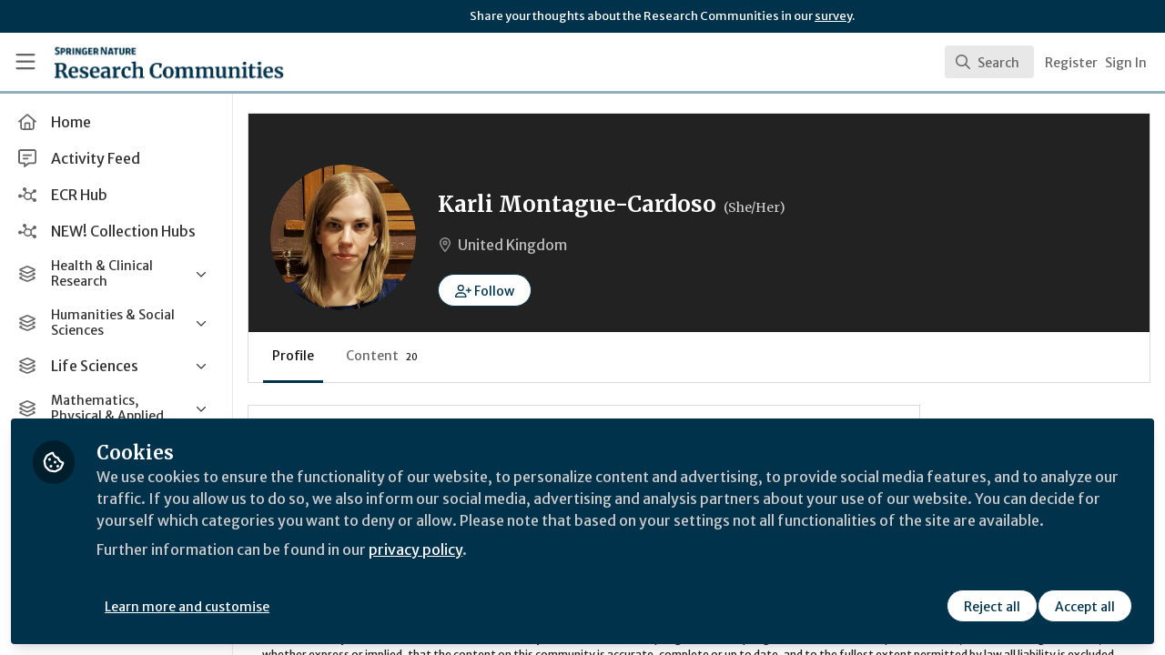

--- FILE ---
content_type: text/html; charset=utf-8
request_url: https://communities.springernature.com/users/karli-montague-cardoso
body_size: 12338
content:


<!doctype html>
<html class="zapnito" lang="en">
  <head prefix="og: http://ogp.me/ns# article: http://ogp.me/ns/article# video: http://ogp.me/ns/video#">
  <title>Karli Montague-Cardoso | Research Communities by Springer Nature</title>

  <!-- Meta -->
  <meta charset="utf-8">
  <meta http-equiv="X-UA-Compatible" content="IE=edge">
  <meta name="viewport" content="width=device-width, initial-scale=1">
  <meta name="description" content="">
  <meta name="author" content="Research Communities by Springer Nature">
  <meta property="og:site_name" content="Research Communities by Springer Nature">
  <meta property="og:locale" content="en_GB">
    <link href="https://images.zapnito.com" rel="preconnect">
      <link rel="canonical" href="https://communities.springernature.com/users/karli-montague-cardoso">

<meta property="og:title" content="Karli Montague-Cardoso">
<meta property="og:site_name" content="Research Communities by Springer Nature">
<meta property="og:description" content="">
<meta property="og:url" content="https://communities.springernature.com/users/karli-montague-cardoso">
<meta property="og:type" content="profile">
<meta property="og:image" content="https://images.zapnito.com/users/441341/avatar/medium_PT0PhQVCRX6S200tUo0c_20170418_182255_20_1__20_1__jpg.png">
<meta property="og:image:width" content="300">
<meta property="og:image:height" content="300">

<meta name="twitter:title" content="Karli Montague-Cardoso">
<meta name="twitter:description" content="">
<meta name="twitter:card" content="summary">
<meta name="twitter:image" content="https://images.zapnito.com/users/441341/avatar/medium_PT0PhQVCRX6S200tUo0c_20170418_182255_20_1__20_1__jpg.png">
<meta name="twitter:image:alt" content="Karli Montague-Cardoso">


  <meta name="csrf-param" content="authenticity_token" />
<meta name="csrf-token" content="AaU-BC22EM5uvIQHBMwZ8k71l0IUX9aH65f6yBoZBEJew14psI5KRh3cjhyxw5Qk3UQcGn1VuwkHdozYGdMJYA" />
    <link rel="alternate" type="application/rss+xml" title="RSS" href="https://communities.springernature.com/rss.xml" />
  <link rel="apple-touch-icon" href="https://communities.springernature.com/theme/assets/touch-icon.png?cache_key=f18f12d42c73f29589d6e86db0131f75eb1b1b60&amp;theme=springer-nature-research-communities">
  <link rel="icon" href="https://communities.springernature.com/theme/assets/favicon.png?cache_key=2b92cc2383ca6a31a84ec487ec4beef763f3e4b1&amp;theme=springer-nature-research-communities">
  <!-- end -->

  <!-- Zapnito -->
  <meta name="zapnito:release" content="v5890">
  <script>
//<![CDATA[
window.zapnito={};zapnito.advertising={"ad_unit_path":"/users/karli-montague-cardoso"};zapnito.session={"authenticated":false,"referrer_url":null,"switched_user_from_id":null,"switched_user_to_id":null};zapnito.env={"RAILS_ENV":"production","EMBER_ENV":null,"FILESTACK_API_KEY":"AyqmsPN5ETBqjso42fsNgz","CDN_IMAGE_HOST":"https://images.zapnito.com","AWS_CDN_PUBLIC_ACTIVE_STORAGE_HOST":"https://public-storage.zapnito.com","USER_DELETION_HOURLY_DELAY":"24","DISABLE_IN_APP_NOTIFICATIONS":false};zapnito.segment={"session_id":"72781a45c6425275ee3e090280633fc3","request_path":"/users/karli-montague-cardoso","request_url":"https://communities.springernature.com/users/karli-montague-cardoso","request_user_agent":"Mozilla/5.0 (Macintosh; Intel Mac OS X 10_15_7) AppleWebKit/537.36 (KHTML, like Gecko) Chrome/131.0.0.0 Safari/537.36; ClaudeBot/1.0; +claudebot@anthropic.com)","request_ip_address":"18.222.222.0","current_tenant_id":46,"current_customer_id":32,"current_hubspot_deal_id":"6745675437"};zapnito.password_requirements={"characters":{"uppercase":["A","B","C","D","E","F","G","H","I","J","K","L","M","N","O","P","Q","R","S","T","U","V","W","X","Y","Z"],"number":["0","1","2","3","4","5","6","7","8","9"],"lowercase":["a","b","c","d","e","f","g","h","i","j","k","l","m","n","o","p","q","r","s","t","u","v","w","x","y","z"]},"length":[8,128]};zapnito.profile={"id":441341,"name":"Karli Montague-Cardoso","company_name":null,"job_title":null,"country":"GB","type":"Person"};
//]]>
</script>
  <!-- end -->

  

  

  <!-- Code Snippets -->
  
  
  
  
  <!-- end -->

  <!-- Schema -->
      <script type="application/ld+json">
  {
    "@context": "https://schema.org",
    "@type": "Person",
    "@id": "https://communities.springernature.com/users/karli-montague-cardoso",
    "name": "Karli Montague-Cardoso",
    "url": "https://communities.springernature.com/users/karli-montague-cardoso",
    "image": "https://images.zapnito.com/users/441341/avatar/medium_PT0PhQVCRX6S200tUo0c_20170418_182255_20_1__20_1__jpg.png"
              }
</script>


  <!-- end -->

  <!-- Styles -->
  <link rel="stylesheet" href="/vite/assets/tailwind-DqkIs6Ft.css" />
  <link rel="stylesheet" href="/vite/assets/legacy-DiQ7V62A.css" />
  <link rel="stylesheet" href="/vite/assets/application-DdxfEYlU.css" />
  
  <!-- end -->

  <!-- Theme -->
  <link rel="stylesheet" href="https://communities.springernature.com/fonts.css?cache_key=ec2a06a416f31340922c927646253f2e83a87a22&amp;theme=springer-nature-research-communities" />
  <link rel="stylesheet" href="https://communities.springernature.com/theme.css?cache_key=18ca01714791484132829a49dad61a724104baa2&amp;theme=springer-nature-research-communities" />
  <!-- end -->

  <!-- Scripts -->
  <script src="/vite/assets/application-COZ-wt-B.js" crossorigin="anonymous" type="module"></script><link rel="modulepreload" href="/vite/assets/_commonjsHelpers-C4iS2aBk.js" as="script" crossorigin="anonymous">
<link rel="modulepreload" href="/vite/assets/___vite-browser-external_commonjs-proxy-BqV5D26a.js" as="script" crossorigin="anonymous">
<link rel="modulepreload" href="/vite/assets/parser-Bix0bVIi.js" as="script" crossorigin="anonymous">
<link rel="modulepreload" href="/vite/assets/printer-8oNpX3nQ.js" as="script" crossorigin="anonymous">
<link rel="modulepreload" href="/vite/assets/visitor-fDJDJ0EJ.js" as="script" crossorigin="anonymous">
  <script src="/vite/assets/icons-B2h9fHQl.js" crossorigin="anonymous" type="module" async="async"></script>
  <!-- end -->

  <!-- Custom Head -->
    <meta name="google-site-verification" content="tMt7gXO3wolu3A2j2g_un8j8-9oacvoGEgNyIirizD4" />
  <!-- end -->

  <!-- Custom Scripts -->
  <script type="javascript/blocked" data-consent="measurement">
    (function(h,o,t,j,a,r){
        h.hj=h.hj||function(){(h.hj.q=h.hj.q||[]).push(arguments)};
        h._hjSettings={hjid:3778248,hjsv:6};
        a=o.getElementsByTagName('head')[0];
        r=o.createElement('script');r.async=1;
        r.src=t+h._hjSettings.hjid+j+h._hjSettings.hjsv;
        a.appendChild(r);
    })(window,document,'https://static.hotjar.com/c/hotjar-','.js?sv=');
</script><!-- Google Tag Manager -->
<script>(function(w,d,s,l,i){w[l]=w[l]||[];w[l].push({'gtm.start':
new Date().getTime(),event:'gtm.js'});var f=d.getElementsByTagName(s)[0],
j=d.createElement(s),dl=l!='dataLayer'?'&l='+l:'';j.async=true;j.src=
'https://www.googletagmanager.com/gtm.js?id='+i+dl;f.parentNode.insertBefore(j,f);
})(window,document,'script','dataLayer','GTM-MZ68P7FR');</script>
<!-- End Google Tag Manager -->

  <!-- end -->

  <!-- Custom Styles -->
    <link rel="stylesheet" href="/custom.css?cache_key=26e7268372635eb7c5101d959a2aa9b94ec5d446" />
  <!-- end -->



  

  <script type="javascript/blocked" data-consent="measurement">
    !function(g,s,q,r,d){r=g[r]=g[r]||function(){(r.q=r.q||[]).push(
    arguments)};d=s.createElement(q);q=s.getElementsByTagName(q)[0];
    d.src="//d1l6p2sc9645hc.cloudfront.net/tracker.js";q.parentNode.
    insertBefore(d,q)}(window,document,"script","_gs");

    _gs("GSN-470882-X", "master");

      _gs("GSN-983739-W", "tenant");

      _gs("unidentify");

      _gs('set', 'chat', { button: true });
  </script>

  <script type="javascript/blocked" data-consent="measurement">
    (function(i,s,o,g,r,a,m){i["GoogleAnalyticsObject"]=r;i[r]=i[r]||function(){
    (i[r].q=i[r].q||[]).push(arguments)},i[r].l=1*new Date();a=s.createElement(o),
    m=s.getElementsByTagName(o)[0];a.async=1;a.src=g;m.parentNode.insertBefore(a,m)
    })(window,document,"script","//www.google-analytics.com/analytics.js","ga");

      ga("create", "UA-71668177-1", "auto", "defaulttracker");

    ga("defaulttracker.send", "pageview");
  </script>

  
</head>

  <body class="overscroll-none springer-nature-research-communities user-signed-out rails guest-users guest-users-show ">
    <a data-zapnito-skip-nav href="#main-content">Skip to main content</a>
    <!-- Google Tag Manager (noscript) -->
<noscript><iframe src="https://www.googletagmanager.com/ns.html?id=GTM-MZ68P7FR" height="0" width="0" style="display:none;visibility:hidden"></iframe></noscript>
<!-- End Google Tag Manager (noscript) -->
<script> _gs('master.set', 'chat', false); _gs('tenant.set', 'chat', { button: false, assistant: false }); </script>


    

    <div class="wrapper overflow-hidden">
          <div class="branding-bar flex relative z-10">
    <div class="branding-bar">
<div class="branding-bar__wrap">
<div class="branding-bar__parent" style="padding-left:40%;">
Share your thoughts about the Research Communities in our <a href="https://springernature.eu.qualtrics.com/jfe/form/SV_0HPh4JlBoFH5EUK?&amp;Community=Researchers">survey</a>.
  </div>
<div class="branding-bar__kitemark">
</div>
</div>
</div>
  </div>

  <style type="text/css">
    .branding-bar {
      height: 36px !important;
    }


    @media (min-width: 750px) {
      .min-h-screen-navbar {
        min-height: calc(100vh - var(--navbar-height) - 36px) !important;
      }

      .h-screen-navbar,
      .sm\:h-screen-navbar,
      .md\:h-screen-navbar,
      .lg\:h-screen-navbar,
      .xl\:h-screen-navbar {
        height: calc(100vh - var(--navbar-height) - 36px) !important;
      }
    }
  </style>

        <header data-zapnito-navbar role="banner" aria-label="Main site navigation">
  <div class="flex items-center bg-brand-navbar h-navbar">
    <button
      type="button"
      class="w-14 cursor-pointer p-4"
      data-toggle-universal-sidebar="true"
      data-test-universal-sidebar-toggle
      data-zapnito-navbar-sidebar-toggle
      aria-label="Toggle universal sidebar"
    >
      <svg xmlns="http://www.w3.org/2000/svg" viewBox="0 0 448 512" class="h-6 w-6 text-brand-navbar-button-text-color fill-current group-hover:text-brand-navbar-button-background-color-hover transition-colors" role="img" aria-hidden="true">
        <title>Menu Icon</title>
        <path d="M0 88C0 74.7 10.7 64 24 64l400 0c13.3 0 24 10.7 24 24s-10.7 24-24 24L24 112C10.7 112 0 101.3 0 88zM0 248c0-13.3 10.7-24 24-24l400 0c13.3 0 24 10.7 24 24s-10.7 24-24 24L24 272c-13.3 0-24-10.7-24-24zM448 408c0 13.3-10.7 24-24 24L24 432c-13.3 0-24-10.7-24-24s10.7-24 24-24l400 0c13.3 0 24 10.7 24 24z"/>
      </svg>
    </button>

    <a class="hidden xs:inline-block h-14 min-w-24 mr-8" aria-label="Home" href="/">
      <div data-zapnito-brand-logo class="m-0 h-full bg-no-repeat bg-center" aria-hidden="true">
        <span class="sr-only">Research Communities by Springer Nature</span>
      </div>
</a>
    <nav class="flex justify-end items-center w-full" role="navigation" aria-label="User navigation">
      <div id="navbar-app"></div>
      <script src="/vite/assets/index-Bc6n2PLY.js" crossorigin="anonymous" type="module"></script><link rel="modulepreload" href="/vite/assets/Author-BjG_zV1W.js" as="script" crossorigin="anonymous">
<link rel="modulepreload" href="/vite/assets/index-CcTTIHkp.js" as="script" crossorigin="anonymous">
<link rel="modulepreload" href="/vite/assets/_commonjsHelpers-C4iS2aBk.js" as="script" crossorigin="anonymous">
<link rel="modulepreload" href="/vite/assets/combobox-88cUfmV7.js" as="script" crossorigin="anonymous">
<link rel="modulepreload" href="/vite/assets/App-B56Kq2o3.js" as="script" crossorigin="anonymous">
<link rel="modulepreload" href="/vite/assets/queries-BJw_VX_-.js" as="script" crossorigin="anonymous">
<link rel="modulepreload" href="/vite/assets/useCommandPaletteSearch-l1u8jMYc.js" as="script" crossorigin="anonymous">
<link rel="modulepreload" href="/vite/assets/visitor-fDJDJ0EJ.js" as="script" crossorigin="anonymous">
<link rel="modulepreload" href="/vite/assets/parser-Bix0bVIi.js" as="script" crossorigin="anonymous">
<link rel="modulepreload" href="/vite/assets/printer-8oNpX3nQ.js" as="script" crossorigin="anonymous">
<link rel="modulepreload" href="/vite/assets/CommandPalette-lKQ_Pehq.js" as="script" crossorigin="anonymous">
<link rel="modulepreload" href="/vite/assets/useKeyboardShortcuts-ChKaqlOh.js" as="script" crossorigin="anonymous">
<link rel="modulepreload" href="/vite/assets/searchUtils-CtQ_BGy3.js" as="script" crossorigin="anonymous">
<link rel="modulepreload" href="/vite/assets/SearchInput-CLq_dIlm.js" as="script" crossorigin="anonymous">
<link rel="modulepreload" href="/vite/assets/SearchIcon-DNwsdJsD.js" as="script" crossorigin="anonymous">
<link rel="modulepreload" href="/vite/assets/SearchResults-BpR8PaL4.js" as="script" crossorigin="anonymous">
<link rel="modulepreload" href="/vite/assets/ViewAll-RvkfH1Be.js" as="script" crossorigin="anonymous">
<link rel="modulepreload" href="/vite/assets/SearchResultRenderer-4AGLx_zd.js" as="script" crossorigin="anonymous">
<link rel="modulepreload" href="/vite/assets/Content-D2Qcn0jl.js" as="script" crossorigin="anonymous">
<link rel="modulepreload" href="/vite/assets/cloudflare-image-compression-CWBc8szR.js" as="script" crossorigin="anonymous">
<link rel="modulepreload" href="/vite/assets/User-DZef9LnE.js" as="script" crossorigin="anonymous">
<link rel="modulepreload" href="/vite/assets/Org-BN1G2HIh.js" as="script" crossorigin="anonymous">
<link rel="modulepreload" href="/vite/assets/Discussion-BA9NHgfa.js" as="script" crossorigin="anonymous">
<link rel="modulepreload" href="/vite/assets/ThirdPartyResources-JbpUUXYO.js" as="script" crossorigin="anonymous">
<link rel="modulepreload" href="/vite/assets/Event-0fnvooZK.js" as="script" crossorigin="anonymous">
<link rel="modulepreload" href="/vite/assets/Room-DDAYKGat.js" as="script" crossorigin="anonymous">
<link rel="modulepreload" href="/vite/assets/Course-L5cT1u9h.js" as="script" crossorigin="anonymous">
<link rel="modulepreload" href="/vite/assets/NoResults-CqyOKRXO.js" as="script" crossorigin="anonymous">
<link rel="modulepreload" href="/vite/assets/EmptyState--QkNy5WO.js" as="script" crossorigin="anonymous">

      <div class="flex items-center">
          <ul class="flex list-none gap-2 pl-2 sm:pr-4" role="menu">
                <li class="hidden xs:block" role="none">
                  <a class="px-1" data-zapnito-navbar-text-button="" aria-label="Sign up" role="menuitem" href="/users/sign_up">Register</a>
                </li>
              <li role="none">
                <a class="pl-3 pr-4 sm:px-1" data-test-signin-button="" data-zapnito-navbar-text-button="" aria-label="Sign in" role="menuitem" href="/users/sign_in">Sign In</a>
              </li>
      </ul>
    </div>
  </nav>
</header>


      <div class="h-screen-navbar">
        <div class="flex h-full">
          <aside data-controller="universal-sidebar" class="relative flex h-screen-navbar flex-col">
  <div
    data-universal-sidebar-target="overlay"
    data-overlay-active="false"
    role="dialog"
  ></div>
  <section
    data-test-universal-sidebar
    data-universal-sidebar-target="sidebar"
    data-zapnito-universal-sidebar="untoggled"
    
    class="absolute left-0 top-0 sm:static z-90 h-screen-navbar overflow-y-auto md:flex w-64 flex-grow flex-col transition-all ease-in-out duration-200 justify-between border-r border-gray-200 bg-white"
  >
    <div class="relative flex flex-col flex-grow inset-0 h-screen-navbar">
      
      <div class="flex flex-auto w-full overflow-y-auto px-3 py-4">
        <ul class="flex flex-col w-full m-0 p-0 list-none">

              <li title="Home" class="flex items-center space-x-3 mb-1">
                <a data-controller="segment-tracking" data-segment-tracking-id-value="navigation_clicked" data-segment-tracking-json-value="{ &quot;navigation_title&quot;: &quot;Home&quot;,
                           &quot;navigation_url&quot;: &quot;/&quot;,
                           &quot;navigation_location&quot;: &quot;sidebar&quot;}" target="_self" class="flex w-full items-center space-x-4 rounded p-2 text-gray-700 hover:bg-gray-100 hover:text-gray-900 hover:no-underline" href="/">
                  <i class="fa-lg w-5 h-5 text-gray-600 far fa-house"></i>
                  <span class="text-gray-700 leading-tight line-clamp-2 text-base">
                    Home
                  </span>
</a>              </li>


              <li title="Activity Feed" class="flex items-center space-x-3 mb-1">
                <a data-controller="segment-tracking" data-segment-tracking-id-value="navigation_clicked" data-segment-tracking-json-value="{ &quot;navigation_title&quot;: &quot;Activity Feed&quot;,
                           &quot;navigation_url&quot;: &quot;https://communities.springernature.com/activity&quot;,
                           &quot;navigation_location&quot;: &quot;sidebar&quot;}" target="_self" class="flex w-full items-center space-x-4 rounded p-2 text-gray-700 hover:bg-gray-100 hover:text-gray-900 hover:no-underline" href="https://communities.springernature.com/activity">
                  <i class="fa-lg w-5 h-5 text-gray-600 far fa-message-lines"></i>
                  <span class="text-gray-700 leading-tight line-clamp-2 text-base">
                    Activity Feed
                  </span>
</a>              </li>


              <li title="ECR Hub" class="flex items-center space-x-3 mb-1">
                <a data-controller="segment-tracking" data-segment-tracking-id-value="navigation_clicked" data-segment-tracking-json-value="{ &quot;navigation_title&quot;: &quot;ECR Hub&quot;,
                           &quot;navigation_url&quot;: &quot;/rooms/ecr-hub&quot;,
                           &quot;navigation_location&quot;: &quot;sidebar&quot;}" target="_self" class="flex w-full items-center space-x-4 rounded p-2 text-gray-700 hover:bg-gray-100 hover:text-gray-900 hover:no-underline" href="/rooms/ecr-hub">
                  <i class="fa-lg w-5 h-5 text-gray-600 far fa-chart-network"></i>
                  <span class="text-gray-700 leading-tight line-clamp-2 text-base">
                    ECR Hub
                  </span>
</a>              </li>


              <li title="NEW! Collection Hubs" class="flex items-center space-x-3 mb-1">
                <a data-controller="segment-tracking" data-segment-tracking-id-value="navigation_clicked" data-segment-tracking-json-value="{ &quot;navigation_title&quot;: &quot;NEW! Collection Hubs&quot;,
                           &quot;navigation_url&quot;: &quot;/pages/Collection-Hubs&quot;,
                           &quot;navigation_location&quot;: &quot;sidebar&quot;}" target="_self" class="flex w-full items-center space-x-4 rounded p-2 text-gray-700 hover:bg-gray-100 hover:text-gray-900 hover:no-underline" href="/pages/Collection-Hubs">
                  <i class="fa-lg w-5 h-5 text-gray-600 far fa-chart-network"></i>
                  <span class="text-gray-700 leading-tight line-clamp-2 text-base">
                    NEW! Collection Hubs
                  </span>
</a>              </li>


              <li
                data-universal-sidebar-target="grouping"
                aria-expanded="false"
                title="Health &amp; Clinical Research"
                class="flex flex-col mb-1"
                data-universal-sidebar-grouping-id="2622"
              >
                <button
                  data-action="universal-sidebar#toggleGrouping"
                  data-universal-sidebar-grouping-id="2622"
                  class="flex items-center justify-between p-2 rounded hover:bg-gray-100 hover:text-gray-900 hover:no-underline"
                >
                  <span class="flex items-center text-left space-x-4">
                    <i class="fa-lg w-5 h-5 text-gray-600 far fa-layer-group"></i>
                    <span class="text-gray-700 leading-tight line-clamp-2 text-sm">
                      Health &amp; Clinical Research
                    </span>
                  </span>
                  <i data-universal-sidebar-group-chevron class="fa-regular fa-chevron-down h-3 w-3 text-gray-700 ease-in-out hover:text-gray-900 transform transition-transform duration-300 mx-2"></i>
                </button>
                <section data-universal-sidebar-children-wrapper>
                  <ul data-universal-sidebar-children class="m-0 p-0">
                      <li title="Biomedical Research" class="flex focus:ring-2 rounded">
                        <a data-controller="segment-tracking" data-segment-tracking-id-value="navigation_clicked" data-segment-tracking-json-value="{ &quot;navigation_title&quot;: &quot;Biomedical Research&quot;,
                                  &quot;navigation_url&quot;: &quot;https://communities.springernature.com/c/biomedical-research&quot;,
                                  &quot;navigation_location&quot;: &quot;sidebar&quot;}" target="_self" tabindex="-1" class="flex w-full items-center space-x-4 rounded p-2 mx-0.5 text-gray-700 hover:bg-gray-100 hover:text-gray-900 hover:no-underline" href="https://communities.springernature.com/c/biomedical-research">
                          <span class="ml-9 text-xs text-gray-700 leading-tight line-clamp-2">
                            Biomedical Research
                          </span>
</a>                      </li>
                      <li title="General &amp; Internal Medicine" class="flex focus:ring-2 rounded">
                        <a data-controller="segment-tracking" data-segment-tracking-id-value="navigation_clicked" data-segment-tracking-json-value="{ &quot;navigation_title&quot;: &quot;General &amp; Internal Medicine&quot;,
                                  &quot;navigation_url&quot;: &quot;https://communities.springernature.com/c/general-internal-medicine&quot;,
                                  &quot;navigation_location&quot;: &quot;sidebar&quot;}" target="_self" tabindex="-1" class="flex w-full items-center space-x-4 rounded p-2 mx-0.5 text-gray-700 hover:bg-gray-100 hover:text-gray-900 hover:no-underline" href="https://communities.springernature.com/c/general-internal-medicine">
                          <span class="ml-9 text-xs text-gray-700 leading-tight line-clamp-2">
                            General &amp; Internal Medicine
                          </span>
</a>                      </li>
                      <li title="Healthcare &amp; Nursing" class="flex focus:ring-2 rounded">
                        <a data-controller="segment-tracking" data-segment-tracking-id-value="navigation_clicked" data-segment-tracking-json-value="{ &quot;navigation_title&quot;: &quot;Healthcare &amp; Nursing&quot;,
                                  &quot;navigation_url&quot;: &quot;https://communities.springernature.com/c/healthcare-nursing&quot;,
                                  &quot;navigation_location&quot;: &quot;sidebar&quot;}" target="_self" tabindex="-1" class="flex w-full items-center space-x-4 rounded p-2 mx-0.5 text-gray-700 hover:bg-gray-100 hover:text-gray-900 hover:no-underline" href="https://communities.springernature.com/c/healthcare-nursing">
                          <span class="ml-9 text-xs text-gray-700 leading-tight line-clamp-2">
                            Healthcare &amp; Nursing
                          </span>
</a>                      </li>
                      <li title="Paediatrics, Reproductive Medicine &amp; Geriatrics" class="flex focus:ring-2 rounded">
                        <a data-controller="segment-tracking" data-segment-tracking-id-value="navigation_clicked" data-segment-tracking-json-value="{ &quot;navigation_title&quot;: &quot;Paediatrics, Reproductive Medicine &amp; Geriatrics&quot;,
                                  &quot;navigation_url&quot;: &quot;https://communities.springernature.com/c/paediatrics-reproductive-medicine-geriatrics&quot;,
                                  &quot;navigation_location&quot;: &quot;sidebar&quot;}" target="_self" tabindex="-1" class="flex w-full items-center space-x-4 rounded p-2 mx-0.5 text-gray-700 hover:bg-gray-100 hover:text-gray-900 hover:no-underline" href="https://communities.springernature.com/c/paediatrics-reproductive-medicine-geriatrics">
                          <span class="ml-9 text-xs text-gray-700 leading-tight line-clamp-2">
                            Paediatrics, Reproductive Medicine &amp; Geriatrics
                          </span>
</a>                      </li>
                      <li title="Pharmacy &amp; Pharmacology" class="flex focus:ring-2 rounded">
                        <a data-controller="segment-tracking" data-segment-tracking-id-value="navigation_clicked" data-segment-tracking-json-value="{ &quot;navigation_title&quot;: &quot;Pharmacy &amp; Pharmacology&quot;,
                                  &quot;navigation_url&quot;: &quot;https://communities.springernature.com/c/pharmacy-pharmacology&quot;,
                                  &quot;navigation_location&quot;: &quot;sidebar&quot;}" target="_self" tabindex="-1" class="flex w-full items-center space-x-4 rounded p-2 mx-0.5 text-gray-700 hover:bg-gray-100 hover:text-gray-900 hover:no-underline" href="https://communities.springernature.com/c/pharmacy-pharmacology">
                          <span class="ml-9 text-xs text-gray-700 leading-tight line-clamp-2">
                            Pharmacy &amp; Pharmacology
                          </span>
</a>                      </li>
                      <li title="Public Health" class="flex focus:ring-2 rounded">
                        <a data-controller="segment-tracking" data-segment-tracking-id-value="navigation_clicked" data-segment-tracking-json-value="{ &quot;navigation_title&quot;: &quot;Public Health&quot;,
                                  &quot;navigation_url&quot;: &quot;https://communities.springernature.com/c/public-health&quot;,
                                  &quot;navigation_location&quot;: &quot;sidebar&quot;}" target="_self" tabindex="-1" class="flex w-full items-center space-x-4 rounded p-2 mx-0.5 text-gray-700 hover:bg-gray-100 hover:text-gray-900 hover:no-underline" href="https://communities.springernature.com/c/public-health">
                          <span class="ml-9 text-xs text-gray-700 leading-tight line-clamp-2">
                            Public Health
                          </span>
</a>                      </li>
                      <li title="Surgery" class="flex focus:ring-2 rounded">
                        <a data-controller="segment-tracking" data-segment-tracking-id-value="navigation_clicked" data-segment-tracking-json-value="{ &quot;navigation_title&quot;: &quot;Surgery&quot;,
                                  &quot;navigation_url&quot;: &quot;https://communities.springernature.com/c/surgery&quot;,
                                  &quot;navigation_location&quot;: &quot;sidebar&quot;}" target="_self" tabindex="-1" class="flex w-full items-center space-x-4 rounded p-2 mx-0.5 text-gray-700 hover:bg-gray-100 hover:text-gray-900 hover:no-underline" href="https://communities.springernature.com/c/surgery">
                          <span class="ml-9 text-xs text-gray-700 leading-tight line-clamp-2">
                            Surgery
                          </span>
</a>                      </li>
                  </ul>
                </section>
              </li>


              <li
                data-universal-sidebar-target="grouping"
                aria-expanded="false"
                title="Humanities &amp; Social Sciences"
                class="flex flex-col mb-1"
                data-universal-sidebar-grouping-id="2635"
              >
                <button
                  data-action="universal-sidebar#toggleGrouping"
                  data-universal-sidebar-grouping-id="2635"
                  class="flex items-center justify-between p-2 rounded hover:bg-gray-100 hover:text-gray-900 hover:no-underline"
                >
                  <span class="flex items-center text-left space-x-4">
                    <i class="fa-lg w-5 h-5 text-gray-600 far fa-layer-group"></i>
                    <span class="text-gray-700 leading-tight line-clamp-2 text-sm">
                      Humanities &amp; Social Sciences
                    </span>
                  </span>
                  <i data-universal-sidebar-group-chevron class="fa-regular fa-chevron-down h-3 w-3 text-gray-700 ease-in-out hover:text-gray-900 transform transition-transform duration-300 mx-2"></i>
                </button>
                <section data-universal-sidebar-children-wrapper>
                  <ul data-universal-sidebar-children class="m-0 p-0">
                      <li title="Arts &amp; Humanities" class="flex focus:ring-2 rounded">
                        <a data-controller="segment-tracking" data-segment-tracking-id-value="navigation_clicked" data-segment-tracking-json-value="{ &quot;navigation_title&quot;: &quot;Arts &amp; Humanities&quot;,
                                  &quot;navigation_url&quot;: &quot;https://communities.springernature.com/c/arts-humanities&quot;,
                                  &quot;navigation_location&quot;: &quot;sidebar&quot;}" target="_self" tabindex="-1" class="flex w-full items-center space-x-4 rounded p-2 mx-0.5 text-gray-700 hover:bg-gray-100 hover:text-gray-900 hover:no-underline" href="https://communities.springernature.com/c/arts-humanities">
                          <span class="ml-9 text-xs text-gray-700 leading-tight line-clamp-2">
                            Arts &amp; Humanities
                          </span>
</a>                      </li>
                      <li title="Behavioural Sciences &amp; Psychology" class="flex focus:ring-2 rounded">
                        <a data-controller="segment-tracking" data-segment-tracking-id-value="navigation_clicked" data-segment-tracking-json-value="{ &quot;navigation_title&quot;: &quot;Behavioural Sciences &amp; Psychology&quot;,
                                  &quot;navigation_url&quot;: &quot;https://communities.springernature.com/c/behavioural-sciences-psychology&quot;,
                                  &quot;navigation_location&quot;: &quot;sidebar&quot;}" target="_self" tabindex="-1" class="flex w-full items-center space-x-4 rounded p-2 mx-0.5 text-gray-700 hover:bg-gray-100 hover:text-gray-900 hover:no-underline" href="https://communities.springernature.com/c/behavioural-sciences-psychology">
                          <span class="ml-9 text-xs text-gray-700 leading-tight line-clamp-2">
                            Behavioural Sciences &amp; Psychology
                          </span>
</a>                      </li>
                      <li title="Business &amp; Management" class="flex focus:ring-2 rounded">
                        <a data-controller="segment-tracking" data-segment-tracking-id-value="navigation_clicked" data-segment-tracking-json-value="{ &quot;navigation_title&quot;: &quot;Business &amp; Management&quot;,
                                  &quot;navigation_url&quot;: &quot;https://communities.springernature.com/c/business-management&quot;,
                                  &quot;navigation_location&quot;: &quot;sidebar&quot;}" target="_self" tabindex="-1" class="flex w-full items-center space-x-4 rounded p-2 mx-0.5 text-gray-700 hover:bg-gray-100 hover:text-gray-900 hover:no-underline" href="https://communities.springernature.com/c/business-management">
                          <span class="ml-9 text-xs text-gray-700 leading-tight line-clamp-2">
                            Business &amp; Management
                          </span>
</a>                      </li>
                      <li title="Economics" class="flex focus:ring-2 rounded">
                        <a data-controller="segment-tracking" data-segment-tracking-id-value="navigation_clicked" data-segment-tracking-json-value="{ &quot;navigation_title&quot;: &quot;Economics&quot;,
                                  &quot;navigation_url&quot;: &quot;https://communities.springernature.com/c/economics&quot;,
                                  &quot;navigation_location&quot;: &quot;sidebar&quot;}" target="_self" tabindex="-1" class="flex w-full items-center space-x-4 rounded p-2 mx-0.5 text-gray-700 hover:bg-gray-100 hover:text-gray-900 hover:no-underline" href="https://communities.springernature.com/c/economics">
                          <span class="ml-9 text-xs text-gray-700 leading-tight line-clamp-2">
                            Economics
                          </span>
</a>                      </li>
                      <li title="Education" class="flex focus:ring-2 rounded">
                        <a data-controller="segment-tracking" data-segment-tracking-id-value="navigation_clicked" data-segment-tracking-json-value="{ &quot;navigation_title&quot;: &quot;Education&quot;,
                                  &quot;navigation_url&quot;: &quot;https://communities.springernature.com/c/education&quot;,
                                  &quot;navigation_location&quot;: &quot;sidebar&quot;}" target="_self" tabindex="-1" class="flex w-full items-center space-x-4 rounded p-2 mx-0.5 text-gray-700 hover:bg-gray-100 hover:text-gray-900 hover:no-underline" href="https://communities.springernature.com/c/education">
                          <span class="ml-9 text-xs text-gray-700 leading-tight line-clamp-2">
                            Education
                          </span>
</a>                      </li>
                      <li title="Law, Politics &amp; International Studies" class="flex focus:ring-2 rounded">
                        <a data-controller="segment-tracking" data-segment-tracking-id-value="navigation_clicked" data-segment-tracking-json-value="{ &quot;navigation_title&quot;: &quot;Law, Politics &amp; International Studies&quot;,
                                  &quot;navigation_url&quot;: &quot;https://communities.springernature.com/c/law-politics-international-studies&quot;,
                                  &quot;navigation_location&quot;: &quot;sidebar&quot;}" target="_self" tabindex="-1" class="flex w-full items-center space-x-4 rounded p-2 mx-0.5 text-gray-700 hover:bg-gray-100 hover:text-gray-900 hover:no-underline" href="https://communities.springernature.com/c/law-politics-international-studies">
                          <span class="ml-9 text-xs text-gray-700 leading-tight line-clamp-2">
                            Law, Politics &amp; International Studies
                          </span>
</a>                      </li>
                      <li title="Philosophy &amp; Religion" class="flex focus:ring-2 rounded">
                        <a data-controller="segment-tracking" data-segment-tracking-id-value="navigation_clicked" data-segment-tracking-json-value="{ &quot;navigation_title&quot;: &quot;Philosophy &amp; Religion&quot;,
                                  &quot;navigation_url&quot;: &quot;https://communities.springernature.com/c/philosophy-religion&quot;,
                                  &quot;navigation_location&quot;: &quot;sidebar&quot;}" target="_self" tabindex="-1" class="flex w-full items-center space-x-4 rounded p-2 mx-0.5 text-gray-700 hover:bg-gray-100 hover:text-gray-900 hover:no-underline" href="https://communities.springernature.com/c/philosophy-religion">
                          <span class="ml-9 text-xs text-gray-700 leading-tight line-clamp-2">
                            Philosophy &amp; Religion
                          </span>
</a>                      </li>
                      <li title="Social Sciences" class="flex focus:ring-2 rounded">
                        <a data-controller="segment-tracking" data-segment-tracking-id-value="navigation_clicked" data-segment-tracking-json-value="{ &quot;navigation_title&quot;: &quot;Social Sciences&quot;,
                                  &quot;navigation_url&quot;: &quot;https://communities.springernature.com/c/social-sciences&quot;,
                                  &quot;navigation_location&quot;: &quot;sidebar&quot;}" target="_self" tabindex="-1" class="flex w-full items-center space-x-4 rounded p-2 mx-0.5 text-gray-700 hover:bg-gray-100 hover:text-gray-900 hover:no-underline" href="https://communities.springernature.com/c/social-sciences">
                          <span class="ml-9 text-xs text-gray-700 leading-tight line-clamp-2">
                            Social Sciences
                          </span>
</a>                      </li>
                  </ul>
                </section>
              </li>


              <li
                data-universal-sidebar-target="grouping"
                aria-expanded="false"
                title="Life Sciences"
                class="flex flex-col mb-1"
                data-universal-sidebar-grouping-id="2558"
              >
                <button
                  data-action="universal-sidebar#toggleGrouping"
                  data-universal-sidebar-grouping-id="2558"
                  class="flex items-center justify-between p-2 rounded hover:bg-gray-100 hover:text-gray-900 hover:no-underline"
                >
                  <span class="flex items-center text-left space-x-4">
                    <i class="fa-lg w-5 h-5 text-gray-600 far fa-layer-group"></i>
                    <span class="text-gray-700 leading-tight line-clamp-2 text-base">
                      Life Sciences
                    </span>
                  </span>
                  <i data-universal-sidebar-group-chevron class="fa-regular fa-chevron-down h-3 w-3 text-gray-700 ease-in-out hover:text-gray-900 transform transition-transform duration-300 mx-2"></i>
                </button>
                <section data-universal-sidebar-children-wrapper>
                  <ul data-universal-sidebar-children class="m-0 p-0">
                      <li title="Agricultural &amp; Food Science" class="flex focus:ring-2 rounded">
                        <a data-controller="segment-tracking" data-segment-tracking-id-value="navigation_clicked" data-segment-tracking-json-value="{ &quot;navigation_title&quot;: &quot;Agricultural &amp; Food Science&quot;,
                                  &quot;navigation_url&quot;: &quot;https://communities.springernature.com/c/agricultural-food-science&quot;,
                                  &quot;navigation_location&quot;: &quot;sidebar&quot;}" target="_self" tabindex="-1" class="flex w-full items-center space-x-4 rounded p-2 mx-0.5 text-gray-700 hover:bg-gray-100 hover:text-gray-900 hover:no-underline" href="https://communities.springernature.com/c/agricultural-food-science">
                          <span class="ml-9 text-xs text-gray-700 leading-tight line-clamp-2">
                            Agricultural &amp; Food Science
                          </span>
</a>                      </li>
                      <li title="Anatomy &amp; Physiology" class="flex focus:ring-2 rounded">
                        <a data-controller="segment-tracking" data-segment-tracking-id-value="navigation_clicked" data-segment-tracking-json-value="{ &quot;navigation_title&quot;: &quot;Anatomy &amp; Physiology&quot;,
                                  &quot;navigation_url&quot;: &quot;https://communities.springernature.com/c/anatomy-physiology&quot;,
                                  &quot;navigation_location&quot;: &quot;sidebar&quot;}" target="_self" tabindex="-1" class="flex w-full items-center space-x-4 rounded p-2 mx-0.5 text-gray-700 hover:bg-gray-100 hover:text-gray-900 hover:no-underline" href="https://communities.springernature.com/c/anatomy-physiology">
                          <span class="ml-9 text-xs text-gray-700 leading-tight line-clamp-2">
                            Anatomy &amp; Physiology
                          </span>
</a>                      </li>
                      <li title="Bioengineering &amp; Biotechnology" class="flex focus:ring-2 rounded">
                        <a data-controller="segment-tracking" data-segment-tracking-id-value="navigation_clicked" data-segment-tracking-json-value="{ &quot;navigation_title&quot;: &quot;Bioengineering &amp; Biotechnology&quot;,
                                  &quot;navigation_url&quot;: &quot;https://communities.springernature.com/c/bioengineering-biotechnology&quot;,
                                  &quot;navigation_location&quot;: &quot;sidebar&quot;}" target="_self" tabindex="-1" class="flex w-full items-center space-x-4 rounded p-2 mx-0.5 text-gray-700 hover:bg-gray-100 hover:text-gray-900 hover:no-underline" href="https://communities.springernature.com/c/bioengineering-biotechnology">
                          <span class="ml-9 text-xs text-gray-700 leading-tight line-clamp-2">
                            Bioengineering &amp; Biotechnology
                          </span>
</a>                      </li>
                      <li title="Cancer" class="flex focus:ring-2 rounded">
                        <a data-controller="segment-tracking" data-segment-tracking-id-value="navigation_clicked" data-segment-tracking-json-value="{ &quot;navigation_title&quot;: &quot;Cancer&quot;,
                                  &quot;navigation_url&quot;: &quot;https://communities.springernature.com/c/cancer&quot;,
                                  &quot;navigation_location&quot;: &quot;sidebar&quot;}" target="_self" tabindex="-1" class="flex w-full items-center space-x-4 rounded p-2 mx-0.5 text-gray-700 hover:bg-gray-100 hover:text-gray-900 hover:no-underline" href="https://communities.springernature.com/c/cancer">
                          <span class="ml-9 text-xs text-gray-700 leading-tight line-clamp-2">
                            Cancer
                          </span>
</a>                      </li>
                      <li title="Cell &amp; Molecular Biology" class="flex focus:ring-2 rounded">
                        <a data-controller="segment-tracking" data-segment-tracking-id-value="navigation_clicked" data-segment-tracking-json-value="{ &quot;navigation_title&quot;: &quot;Cell &amp; Molecular Biology&quot;,
                                  &quot;navigation_url&quot;: &quot;https://communities.springernature.com/c/cell-molecular-biology&quot;,
                                  &quot;navigation_location&quot;: &quot;sidebar&quot;}" target="_self" tabindex="-1" class="flex w-full items-center space-x-4 rounded p-2 mx-0.5 text-gray-700 hover:bg-gray-100 hover:text-gray-900 hover:no-underline" href="https://communities.springernature.com/c/cell-molecular-biology">
                          <span class="ml-9 text-xs text-gray-700 leading-tight line-clamp-2">
                            Cell &amp; Molecular Biology
                          </span>
</a>                      </li>
                      <li title="Ecology &amp; Evolution" class="flex focus:ring-2 rounded">
                        <a data-controller="segment-tracking" data-segment-tracking-id-value="navigation_clicked" data-segment-tracking-json-value="{ &quot;navigation_title&quot;: &quot;Ecology &amp; Evolution&quot;,
                                  &quot;navigation_url&quot;: &quot;https://communities.springernature.com/c/ecology-evolution&quot;,
                                  &quot;navigation_location&quot;: &quot;sidebar&quot;}" target="_self" tabindex="-1" class="flex w-full items-center space-x-4 rounded p-2 mx-0.5 text-gray-700 hover:bg-gray-100 hover:text-gray-900 hover:no-underline" href="https://communities.springernature.com/c/ecology-evolution">
                          <span class="ml-9 text-xs text-gray-700 leading-tight line-clamp-2">
                            Ecology &amp; Evolution
                          </span>
</a>                      </li>
                      <li title="Genetics &amp; Genomics" class="flex focus:ring-2 rounded">
                        <a data-controller="segment-tracking" data-segment-tracking-id-value="navigation_clicked" data-segment-tracking-json-value="{ &quot;navigation_title&quot;: &quot;Genetics &amp; Genomics&quot;,
                                  &quot;navigation_url&quot;: &quot;https://communities.springernature.com/c/genetics-genomics&quot;,
                                  &quot;navigation_location&quot;: &quot;sidebar&quot;}" target="_self" tabindex="-1" class="flex w-full items-center space-x-4 rounded p-2 mx-0.5 text-gray-700 hover:bg-gray-100 hover:text-gray-900 hover:no-underline" href="https://communities.springernature.com/c/genetics-genomics">
                          <span class="ml-9 text-xs text-gray-700 leading-tight line-clamp-2">
                            Genetics &amp; Genomics
                          </span>
</a>                      </li>
                      <li title="Immunology" class="flex focus:ring-2 rounded">
                        <a data-controller="segment-tracking" data-segment-tracking-id-value="navigation_clicked" data-segment-tracking-json-value="{ &quot;navigation_title&quot;: &quot;Immunology&quot;,
                                  &quot;navigation_url&quot;: &quot;https://communities.springernature.com/c/immunology&quot;,
                                  &quot;navigation_location&quot;: &quot;sidebar&quot;}" target="_self" tabindex="-1" class="flex w-full items-center space-x-4 rounded p-2 mx-0.5 text-gray-700 hover:bg-gray-100 hover:text-gray-900 hover:no-underline" href="https://communities.springernature.com/c/immunology">
                          <span class="ml-9 text-xs text-gray-700 leading-tight line-clamp-2">
                            Immunology
                          </span>
</a>                      </li>
                      <li title="Microbiology" class="flex focus:ring-2 rounded">
                        <a data-controller="segment-tracking" data-segment-tracking-id-value="navigation_clicked" data-segment-tracking-json-value="{ &quot;navigation_title&quot;: &quot;Microbiology&quot;,
                                  &quot;navigation_url&quot;: &quot;https://communities.springernature.com/c/microbiology&quot;,
                                  &quot;navigation_location&quot;: &quot;sidebar&quot;}" target="_self" tabindex="-1" class="flex w-full items-center space-x-4 rounded p-2 mx-0.5 text-gray-700 hover:bg-gray-100 hover:text-gray-900 hover:no-underline" href="https://communities.springernature.com/c/microbiology">
                          <span class="ml-9 text-xs text-gray-700 leading-tight line-clamp-2">
                            Microbiology
                          </span>
</a>                      </li>
                      <li title="Neuroscience" class="flex focus:ring-2 rounded">
                        <a data-controller="segment-tracking" data-segment-tracking-id-value="navigation_clicked" data-segment-tracking-json-value="{ &quot;navigation_title&quot;: &quot;Neuroscience&quot;,
                                  &quot;navigation_url&quot;: &quot;https://communities.springernature.com/c/neuroscience&quot;,
                                  &quot;navigation_location&quot;: &quot;sidebar&quot;}" target="_self" tabindex="-1" class="flex w-full items-center space-x-4 rounded p-2 mx-0.5 text-gray-700 hover:bg-gray-100 hover:text-gray-900 hover:no-underline" href="https://communities.springernature.com/c/neuroscience">
                          <span class="ml-9 text-xs text-gray-700 leading-tight line-clamp-2">
                            Neuroscience
                          </span>
</a>                      </li>
                      <li title="Plant Science" class="flex focus:ring-2 rounded">
                        <a data-controller="segment-tracking" data-segment-tracking-id-value="navigation_clicked" data-segment-tracking-json-value="{ &quot;navigation_title&quot;: &quot;Plant Science&quot;,
                                  &quot;navigation_url&quot;: &quot;https://communities.springernature.com/c/plant-science&quot;,
                                  &quot;navigation_location&quot;: &quot;sidebar&quot;}" target="_self" tabindex="-1" class="flex w-full items-center space-x-4 rounded p-2 mx-0.5 text-gray-700 hover:bg-gray-100 hover:text-gray-900 hover:no-underline" href="https://communities.springernature.com/c/plant-science">
                          <span class="ml-9 text-xs text-gray-700 leading-tight line-clamp-2">
                            Plant Science
                          </span>
</a>                      </li>
                      <li title="Zoology &amp; Veterinary Science" class="flex focus:ring-2 rounded">
                        <a data-controller="segment-tracking" data-segment-tracking-id-value="navigation_clicked" data-segment-tracking-json-value="{ &quot;navigation_title&quot;: &quot;Zoology &amp; Veterinary Science&quot;,
                                  &quot;navigation_url&quot;: &quot;https://communities.springernature.com/c/zoology-veterinary-science&quot;,
                                  &quot;navigation_location&quot;: &quot;sidebar&quot;}" target="_self" tabindex="-1" class="flex w-full items-center space-x-4 rounded p-2 mx-0.5 text-gray-700 hover:bg-gray-100 hover:text-gray-900 hover:no-underline" href="https://communities.springernature.com/c/zoology-veterinary-science">
                          <span class="ml-9 text-xs text-gray-700 leading-tight line-clamp-2">
                            Zoology &amp; Veterinary Science
                          </span>
</a>                      </li>
                  </ul>
                </section>
              </li>


              <li
                data-universal-sidebar-target="grouping"
                aria-expanded="false"
                title="Mathematics, Physical &amp; Applied Sciences"
                class="flex flex-col mb-1"
                data-universal-sidebar-grouping-id="2626"
              >
                <button
                  data-action="universal-sidebar#toggleGrouping"
                  data-universal-sidebar-grouping-id="2626"
                  class="flex items-center justify-between p-2 rounded hover:bg-gray-100 hover:text-gray-900 hover:no-underline"
                >
                  <span class="flex items-center text-left space-x-4">
                    <i class="fa-lg w-5 h-5 text-gray-600 far fa-layer-group"></i>
                    <span class="text-gray-700 leading-tight line-clamp-2 text-sm">
                      Mathematics, Physical &amp; Applied Sciences
                    </span>
                  </span>
                  <i data-universal-sidebar-group-chevron class="fa-regular fa-chevron-down h-3 w-3 text-gray-700 ease-in-out hover:text-gray-900 transform transition-transform duration-300 mx-2"></i>
                </button>
                <section data-universal-sidebar-children-wrapper>
                  <ul data-universal-sidebar-children class="m-0 p-0">
                      <li title="Astronomy" class="flex focus:ring-2 rounded">
                        <a data-controller="segment-tracking" data-segment-tracking-id-value="navigation_clicked" data-segment-tracking-json-value="{ &quot;navigation_title&quot;: &quot;Astronomy&quot;,
                                  &quot;navigation_url&quot;: &quot;https://communities.springernature.com/c/astronomy&quot;,
                                  &quot;navigation_location&quot;: &quot;sidebar&quot;}" target="_self" tabindex="-1" class="flex w-full items-center space-x-4 rounded p-2 mx-0.5 text-gray-700 hover:bg-gray-100 hover:text-gray-900 hover:no-underline" href="https://communities.springernature.com/c/astronomy">
                          <span class="ml-9 text-xs text-gray-700 leading-tight line-clamp-2">
                            Astronomy
                          </span>
</a>                      </li>
                      <li title="Chemistry" class="flex focus:ring-2 rounded">
                        <a data-controller="segment-tracking" data-segment-tracking-id-value="navigation_clicked" data-segment-tracking-json-value="{ &quot;navigation_title&quot;: &quot;Chemistry&quot;,
                                  &quot;navigation_url&quot;: &quot;https://communities.springernature.com/c/chemistry&quot;,
                                  &quot;navigation_location&quot;: &quot;sidebar&quot;}" target="_self" tabindex="-1" class="flex w-full items-center space-x-4 rounded p-2 mx-0.5 text-gray-700 hover:bg-gray-100 hover:text-gray-900 hover:no-underline" href="https://communities.springernature.com/c/chemistry">
                          <span class="ml-9 text-xs text-gray-700 leading-tight line-clamp-2">
                            Chemistry
                          </span>
</a>                      </li>
                      <li title="Civil Engineering" class="flex focus:ring-2 rounded">
                        <a data-controller="segment-tracking" data-segment-tracking-id-value="navigation_clicked" data-segment-tracking-json-value="{ &quot;navigation_title&quot;: &quot;Civil Engineering&quot;,
                                  &quot;navigation_url&quot;: &quot;https://communities.springernature.com/c/civil-engineering&quot;,
                                  &quot;navigation_location&quot;: &quot;sidebar&quot;}" target="_self" tabindex="-1" class="flex w-full items-center space-x-4 rounded p-2 mx-0.5 text-gray-700 hover:bg-gray-100 hover:text-gray-900 hover:no-underline" href="https://communities.springernature.com/c/civil-engineering">
                          <span class="ml-9 text-xs text-gray-700 leading-tight line-clamp-2">
                            Civil Engineering
                          </span>
</a>                      </li>
                      <li title="Computational Sciences" class="flex focus:ring-2 rounded">
                        <a data-controller="segment-tracking" data-segment-tracking-id-value="navigation_clicked" data-segment-tracking-json-value="{ &quot;navigation_title&quot;: &quot;Computational Sciences&quot;,
                                  &quot;navigation_url&quot;: &quot;https://communities.springernature.com/c/computational-sciences&quot;,
                                  &quot;navigation_location&quot;: &quot;sidebar&quot;}" target="_self" tabindex="-1" class="flex w-full items-center space-x-4 rounded p-2 mx-0.5 text-gray-700 hover:bg-gray-100 hover:text-gray-900 hover:no-underline" href="https://communities.springernature.com/c/computational-sciences">
                          <span class="ml-9 text-xs text-gray-700 leading-tight line-clamp-2">
                            Computational Sciences
                          </span>
</a>                      </li>
                      <li title="Earth &amp; Environment" class="flex focus:ring-2 rounded">
                        <a data-controller="segment-tracking" data-segment-tracking-id-value="navigation_clicked" data-segment-tracking-json-value="{ &quot;navigation_title&quot;: &quot;Earth &amp; Environment&quot;,
                                  &quot;navigation_url&quot;: &quot;https://communities.springernature.com/c/earth-environment&quot;,
                                  &quot;navigation_location&quot;: &quot;sidebar&quot;}" target="_self" tabindex="-1" class="flex w-full items-center space-x-4 rounded p-2 mx-0.5 text-gray-700 hover:bg-gray-100 hover:text-gray-900 hover:no-underline" href="https://communities.springernature.com/c/earth-environment">
                          <span class="ml-9 text-xs text-gray-700 leading-tight line-clamp-2">
                            Earth &amp; Environment
                          </span>
</a>                      </li>
                      <li title="Electrical &amp; Electronic Engineering" class="flex focus:ring-2 rounded">
                        <a data-controller="segment-tracking" data-segment-tracking-id-value="navigation_clicked" data-segment-tracking-json-value="{ &quot;navigation_title&quot;: &quot;Electrical &amp; Electronic Engineering&quot;,
                                  &quot;navigation_url&quot;: &quot;https://communities.springernature.com/c/electrical-electronic-engineering&quot;,
                                  &quot;navigation_location&quot;: &quot;sidebar&quot;}" target="_self" tabindex="-1" class="flex w-full items-center space-x-4 rounded p-2 mx-0.5 text-gray-700 hover:bg-gray-100 hover:text-gray-900 hover:no-underline" href="https://communities.springernature.com/c/electrical-electronic-engineering">
                          <span class="ml-9 text-xs text-gray-700 leading-tight line-clamp-2">
                            Electrical &amp; Electronic Engineering
                          </span>
</a>                      </li>
                      <li title="Materials" class="flex focus:ring-2 rounded">
                        <a data-controller="segment-tracking" data-segment-tracking-id-value="navigation_clicked" data-segment-tracking-json-value="{ &quot;navigation_title&quot;: &quot;Materials&quot;,
                                  &quot;navigation_url&quot;: &quot;https://communities.springernature.com/c/materials&quot;,
                                  &quot;navigation_location&quot;: &quot;sidebar&quot;}" target="_self" tabindex="-1" class="flex w-full items-center space-x-4 rounded p-2 mx-0.5 text-gray-700 hover:bg-gray-100 hover:text-gray-900 hover:no-underline" href="https://communities.springernature.com/c/materials">
                          <span class="ml-9 text-xs text-gray-700 leading-tight line-clamp-2">
                            Materials
                          </span>
</a>                      </li>
                      <li title="Mathematical &amp; Computational Engineering applications" class="flex focus:ring-2 rounded">
                        <a data-controller="segment-tracking" data-segment-tracking-id-value="navigation_clicked" data-segment-tracking-json-value="{ &quot;navigation_title&quot;: &quot;Mathematical &amp; Computational Engineering applications&quot;,
                                  &quot;navigation_url&quot;: &quot;https://communities.springernature.com/c/mathematical-computational-engineering-applications&quot;,
                                  &quot;navigation_location&quot;: &quot;sidebar&quot;}" target="_self" tabindex="-1" class="flex w-full items-center space-x-4 rounded p-2 mx-0.5 text-gray-700 hover:bg-gray-100 hover:text-gray-900 hover:no-underline" href="https://communities.springernature.com/c/mathematical-computational-engineering-applications">
                          <span class="ml-9 text-xs text-gray-700 leading-tight line-clamp-2">
                            Mathematical &amp; Computational Engineering applications
                          </span>
</a>                      </li>
                      <li title="Mathematics" class="flex focus:ring-2 rounded">
                        <a data-controller="segment-tracking" data-segment-tracking-id-value="navigation_clicked" data-segment-tracking-json-value="{ &quot;navigation_title&quot;: &quot;Mathematics&quot;,
                                  &quot;navigation_url&quot;: &quot;https://communities.springernature.com/c/mathematics&quot;,
                                  &quot;navigation_location&quot;: &quot;sidebar&quot;}" target="_self" tabindex="-1" class="flex w-full items-center space-x-4 rounded p-2 mx-0.5 text-gray-700 hover:bg-gray-100 hover:text-gray-900 hover:no-underline" href="https://communities.springernature.com/c/mathematics">
                          <span class="ml-9 text-xs text-gray-700 leading-tight line-clamp-2">
                            Mathematics
                          </span>
</a>                      </li>
                      <li title="Mechanical Engineering" class="flex focus:ring-2 rounded">
                        <a data-controller="segment-tracking" data-segment-tracking-id-value="navigation_clicked" data-segment-tracking-json-value="{ &quot;navigation_title&quot;: &quot;Mechanical Engineering&quot;,
                                  &quot;navigation_url&quot;: &quot;https://communities.springernature.com/c/mechanical-engineering&quot;,
                                  &quot;navigation_location&quot;: &quot;sidebar&quot;}" target="_self" tabindex="-1" class="flex w-full items-center space-x-4 rounded p-2 mx-0.5 text-gray-700 hover:bg-gray-100 hover:text-gray-900 hover:no-underline" href="https://communities.springernature.com/c/mechanical-engineering">
                          <span class="ml-9 text-xs text-gray-700 leading-tight line-clamp-2">
                            Mechanical Engineering
                          </span>
</a>                      </li>
                      <li title="Physics" class="flex focus:ring-2 rounded">
                        <a data-controller="segment-tracking" data-segment-tracking-id-value="navigation_clicked" data-segment-tracking-json-value="{ &quot;navigation_title&quot;: &quot;Physics&quot;,
                                  &quot;navigation_url&quot;: &quot;https://communities.springernature.com/c/physics&quot;,
                                  &quot;navigation_location&quot;: &quot;sidebar&quot;}" target="_self" tabindex="-1" class="flex w-full items-center space-x-4 rounded p-2 mx-0.5 text-gray-700 hover:bg-gray-100 hover:text-gray-900 hover:no-underline" href="https://communities.springernature.com/c/physics">
                          <span class="ml-9 text-xs text-gray-700 leading-tight line-clamp-2">
                            Physics
                          </span>
</a>                      </li>
                      <li title="Statistics" class="flex focus:ring-2 rounded">
                        <a data-controller="segment-tracking" data-segment-tracking-id-value="navigation_clicked" data-segment-tracking-json-value="{ &quot;navigation_title&quot;: &quot;Statistics&quot;,
                                  &quot;navigation_url&quot;: &quot;https://communities.springernature.com/c/statistics&quot;,
                                  &quot;navigation_location&quot;: &quot;sidebar&quot;}" target="_self" tabindex="-1" class="flex w-full items-center space-x-4 rounded p-2 mx-0.5 text-gray-700 hover:bg-gray-100 hover:text-gray-900 hover:no-underline" href="https://communities.springernature.com/c/statistics">
                          <span class="ml-9 text-xs text-gray-700 leading-tight line-clamp-2">
                            Statistics
                          </span>
</a>                      </li>
                  </ul>
                </section>
              </li>


              <li title="Protocols &amp; Methods" class="flex items-center space-x-3 mb-1">
                <a data-controller="segment-tracking" data-segment-tracking-id-value="navigation_clicked" data-segment-tracking-json-value="{ &quot;navigation_title&quot;: &quot;Protocols &amp; Methods&quot;,
                           &quot;navigation_url&quot;: &quot;https://communities.springernature.com/c/protocols-methods&quot;,
                           &quot;navigation_location&quot;: &quot;sidebar&quot;}" target="_self" class="flex w-full items-center space-x-4 rounded p-2 text-gray-700 hover:bg-gray-100 hover:text-gray-900 hover:no-underline" href="https://communities.springernature.com/c/protocols-methods">
                  <i class="fa-lg w-5 h-5 text-gray-600 far fa-layer-group"></i>
                  <span class="text-gray-700 leading-tight line-clamp-2 text-base">
                    Protocols &amp; Methods
                  </span>
</a>              </li>


              <li title="Research Data" class="flex items-center space-x-3 mb-1">
                <a data-controller="segment-tracking" data-segment-tracking-id-value="navigation_clicked" data-segment-tracking-json-value="{ &quot;navigation_title&quot;: &quot;Research Data&quot;,
                           &quot;navigation_url&quot;: &quot;https://communities.springernature.com/c/research-data&quot;,
                           &quot;navigation_location&quot;: &quot;sidebar&quot;}" target="_self" class="flex w-full items-center space-x-4 rounded p-2 text-gray-700 hover:bg-gray-100 hover:text-gray-900 hover:no-underline" href="https://communities.springernature.com/c/research-data">
                  <i class="fa-lg w-5 h-5 text-gray-600 far fa-layer-group"></i>
                  <span class="text-gray-700 leading-tight line-clamp-2 text-base">
                    Research Data
                  </span>
</a>              </li>


              <li title="Sustainability" class="flex items-center space-x-3 mb-1">
                <a data-controller="segment-tracking" data-segment-tracking-id-value="navigation_clicked" data-segment-tracking-json-value="{ &quot;navigation_title&quot;: &quot;Sustainability&quot;,
                           &quot;navigation_url&quot;: &quot;https://communities.springernature.com/c/sustainability&quot;,
                           &quot;navigation_location&quot;: &quot;sidebar&quot;}" target="_self" class="flex w-full items-center space-x-4 rounded p-2 text-gray-700 hover:bg-gray-100 hover:text-gray-900 hover:no-underline" href="https://communities.springernature.com/c/sustainability">
                  <i class="fa-lg w-5 h-5 text-gray-600 far fa-layer-group"></i>
                  <span class="text-gray-700 leading-tight line-clamp-2 text-base">
                    Sustainability
                  </span>
</a>              </li>


              <li title="Help and Support" class="flex items-center space-x-3 mb-1">
                <a data-controller="segment-tracking" data-segment-tracking-id-value="navigation_clicked" data-segment-tracking-json-value="{ &quot;navigation_title&quot;: &quot;Help and Support&quot;,
                           &quot;navigation_url&quot;: &quot;https://communities.springernature.com/channels/help-and-support&quot;,
                           &quot;navigation_location&quot;: &quot;sidebar&quot;}" target="_self" class="flex w-full items-center space-x-4 rounded p-2 text-gray-700 hover:bg-gray-100 hover:text-gray-900 hover:no-underline" href="https://communities.springernature.com/channels/help-and-support">
                  <i class="fa-lg w-5 h-5 text-gray-600 far fa-circle-question"></i>
                  <span class="text-gray-700 leading-tight line-clamp-2 text-base">
                    Help and Support
                  </span>
</a>              </li>


              <li title="How do I create a post?" class="flex items-center space-x-3 mb-1">
                <a data-controller="segment-tracking" data-segment-tracking-id-value="navigation_clicked" data-segment-tracking-json-value="{ &quot;navigation_title&quot;: &quot;How do I create a post?&quot;,
                           &quot;navigation_url&quot;: &quot;/posts/how-do-i-create-a-post&quot;,
                           &quot;navigation_location&quot;: &quot;sidebar&quot;}" target="_self" class="flex w-full items-center space-x-4 rounded p-2 text-gray-700 hover:bg-gray-100 hover:text-gray-900 hover:no-underline" href="/posts/how-do-i-create-a-post">
                  <i class="fa-lg w-5 h-5 text-gray-600 far fa-pencil"></i>
                  <span class="text-gray-700 leading-tight line-clamp-2 text-base">
                    How do I create a post?
                  </span>
</a>              </li>


              <li title="Communities Guidelines" class="flex items-center space-x-3 mb-1">
                <a data-controller="segment-tracking" data-segment-tracking-id-value="navigation_clicked" data-segment-tracking-json-value="{ &quot;navigation_title&quot;: &quot;Communities Guidelines&quot;,
                           &quot;navigation_url&quot;: &quot;/pages/community-policy-npjdm&quot;,
                           &quot;navigation_location&quot;: &quot;sidebar&quot;}" target="_self" class="flex w-full items-center space-x-4 rounded p-2 text-gray-700 hover:bg-gray-100 hover:text-gray-900 hover:no-underline" href="/pages/community-policy-npjdm">
                  <i class="fa-lg w-5 h-5 text-gray-600 far fa-book"></i>
                  <span class="text-gray-700 leading-tight line-clamp-2 text-base">
                    Communities Guidelines
                  </span>
</a>              </li>


              <li title="Find a Journal" class="flex items-center space-x-3 mb-1">
                <a data-controller="segment-tracking" data-segment-tracking-id-value="navigation_clicked" data-segment-tracking-json-value="{ &quot;navigation_title&quot;: &quot;Find a Journal&quot;,
                           &quot;navigation_url&quot;: &quot;https://link.springer.com/journals&quot;,
                           &quot;navigation_location&quot;: &quot;sidebar&quot;}" target="_blank" class="flex w-full items-center space-x-4 rounded p-2 text-gray-700 hover:bg-gray-100 hover:text-gray-900 hover:no-underline" href="https://link.springer.com/journals">
                  <i class="fa-lg w-5 h-5 text-gray-600 far fa-magnifying-glass"></i>
                  <span class="text-gray-700 leading-tight line-clamp-2 text-base">
                    Find a Journal
                  </span>
</a>              </li>

        </ul>
      </div>
        <div class="flex-end border-t border-gray-300 p-4 sm:hidden">
          <div class="flex flex-col space-y-2">
                <a class="flex-none flex items-center justify-center rounded ring-blue select-none relative transition-colors space-x-1 hover:no-underline text-sm h-8 leading-6 px-4 bg-white border text-gray-600 hover:text-gray-600 hover:bg-gray-200 hover:border-gray-200 focus:ring-2" href="/users/auth/springer_nature">Register</a>
                <a class="flex-none flex items-center justify-center rounded ring-blue select-none relative transition-colors space-x-1 hover:no-underline text-sm h-8 leading-6 px-4 bg-white border text-gray-600 hover:text-gray-600 hover:bg-gray-200 hover:border-gray-200 focus:ring-2" href="/users/auth/springer_nature">Sign In</a>
          </div>
        </div>
    </div>
  </section>
</aside>


          <div data-zapnito-scrollable-container class="flex flex-grow relative">
            <section data-zapnito-main id="main-content" role="main" class="absolute inset-0 overflow-y-auto overscroll-none">

              
              


              <div id="notices" class="container">
                
              </div>


                



<div class="container">
  <div class="expert-profile" data-test-expert-profile>
    
    <div class="my-6 tf-card expert__header">
  <div class="flex flex-col items-center space-y-3 lg:flex-row lg:items-end lg:space-x-6 lg:space-y-0 p-6 expert__banner">
    <div class="flex flex-col w-24 h-24 lg:w-40 lg:h-40">
      <a href="/users/karli-montague-cardoso">
          <img alt="Go to the profile of Karli Montague-Cardoso" class="avatar avatar--person avatar--2xl" onerror="this.onerror=null;this.src=&#39;https://communities.springernature.com/vite/assets/default-large-BcUhWNi0.png&#39;;" loading="lazy" src="https://images.zapnito.com/cdn-cgi/image/metadata=copyright,format=auto,quality=95,fit=scale-down/https://images.zapnito.com/users/441341/avatar/large_PT0PhQVCRX6S200tUo0c_20170418_182255_20_1__20_1__jpg.png" />

</a>    </div>

    <div class="flex flex-col w-full space-y-4 text-center lg:text-left">
      <div class="space-y-0.5">
        <h1 class="space-x-0.5 m-0 text-2xl text-white expert__name">
          <span>Karli Montague-Cardoso</span>

            <span class="font-normal text-sm text-white opacity-80 expert__pronouns">
              (She/Her)
            </span>
        </h1>

      </div>

      <div class="expert__info">
        <ul class="flex flex-row flex-wrap items-center justify-center space-y-2 m-0 p-0 lg:flex-nowrap lg:justify-start lg:space-x-6 lg:space-y-0">

            <li class="flex flex-row w-full items-center justify-center space-x-1.5 lg:justify-start lg:w-auto">
              <i class="fa-regular fa-location-dot text-white opacity-50 w-4 h-4"></i>
              <span class="text-white opacity-70">United Kingdom</span>
            </li>
        </ul>
      </div>

      <ul class="flex flex-row flex-wrap items-center justify-center m-0 p-0 lg:-ml-1 list-none lg:justify-start expert__actions" data-controller="expert-actions">

        <li class="p-1">
            <a role="button" class="btn btn--default follow-btn" href="/users/sign_in">
    <i class="fa-regular fa-user-plus"></i> <span class="follow-btn__label">Follow</span>
</a>
        </li>
      </ul>
    </div>
  </div>

  <div class="px-4 -mb-px expert__tabs">
    <ul class="nav nav--tabs">
      <li class="active"><a aria-current="page" href="/users/karli-montague-cardoso">Profile</a></li>
        <li><a href="/users/karli-montague-cardoso/content">
          Content <span class="nav--count">20</span>
</a></li>    </ul>
  </div>
</div>


    <div class="expert-profile__wrapper overflow-hidden">
      <div class="expert-profile__main">
        <!-- Bio -->
        
        <!--/ Bio -->

        <!-- User Badges -->
        
        <!--/ User Badges -->

        <!-- Expertise -->
        
        <!--/ Expertise -->

        <!-- Intro Content -->
        
        <!--/ Intro Content -->

        <!-- Followers -->
        
        <!--/ Followers -->

        <!-- Popular Content -->
        
        <!--/ Popular Content -->

        <!-- Topics -->
          <div class="expert-profile__panel">
    <h2 class="expert-profile__title">Topics</h2>

      <h3 class="expert-profile__subtitle">Channels contributed to:</h3>
        <a class="tag" href="/channels/news-and-opinion">News and Opinion</a>
        <a class="tag" href="/channels/from-the-editors">From the Editors</a>
        <a class="tag" href="/channels/brain">Brain</a>

  </div>

        <!--/ Topics -->

        <!-- Recent Discussions -->
        
        <!-- Recent Discussions -->

        <!-- Recent Comments -->
        
        <!-- Recent Comments -->

        <!-- Org Assignees -->
        
        <!--/ Org Assignees -->
      </div>

      <div class="expert-profile__sidebar">

        <!-- Contact Details -->
        
        <!--/ Contact Details -->

        <!-- Details -->
        
        <!--/ Details -->

        <!-- Address -->
        
        <!--/ Address -->

        <!-- Online elsewhere -->
        
        <!--/ Online elsewhere -->

        <!-- Similar experts -->
        
        <!--/ Similar experts -->
      </div>
    </div>
  </div>
</div>



                <footer class="footer" role="contentinfo">
  <div class="container">
      <div class="footer__ad">
        <div class="container">
<p style="font-size:12px">This community is not edited and does not necessarily reflect the views of Springer Nature. Springer Nature makes no representations, warranties or guarantees, whether express or implied, that the content on this community is accurate, complete or up to date, and to the fullest extent permitted by law all liability is excluded.</p>
</div>
      </div>

      <ul class="footer__nav">
            <li><a class="footer__nav-link" href="/terms-and-conditions">Website terms of use</a></li>
            <li><a class="footer__nav-link" href="/privacy-policy">Online privacy notice</a></li>
            <li><a class="footer__nav-link" href="/cookie-policy">Cookie policy</a></li>
            <li><a class="footer__nav-link" href="/pages/report-content_npjdm">Report content</a></li>



          <li><a class="footer__nav-link" href="/manage-cookies">Manage Cookies</a></li>
      </ul>

    <div class="footer__copyright">
      Copyright &copy; 2026 Springer Nature All rights reserved.
        <a href='https://zapnito.com' target='_blank' class="text-gray-700 hover:text-gray-700 hover:no-underline">
          <span>Built with Zapnito</span>
          <svg xmlns="http://www.w3.org/2000/svg" fill="none" viewBox="0 0 32 32" class="inline-flex align-baseline fill-current w-2 h-2">
            <path fill-rule="evenodd" d="M12.33 23.01a5.27 5.27 0 0 0-.04 7.46 5.27 5.27 0 0 0 7.46-.03l10.69-10.7a5.27 5.27 0 0 0 .03-7.45 5.27 5.27 0 0 0-7.46.04L12.33 23Zm1.6 1.6 10.69-10.68a3 3 0 0 1 4.24-.02 3 3 0 0 1-.03 4.24L18.15 28.83a3 3 0 0 1-4.24.03 3 3 0 0 1 .02-4.24ZM1.56 12.25a5.27 5.27 0 0 0-.03 7.46 5.27 5.27 0 0 0 7.46-.04L19.67 9a5.27 5.27 0 0 0 .04-7.46 5.27 5.27 0 0 0-7.46.03L1.56 12.26Zm1.6 1.6 10.7-10.68a3 3 0 0 1 4.23-.03 3 3 0 0 1-.02 4.24L7.38 18.08a3 3 0 0 1-4.24.01 3 3 0 0 1 .03-4.24Z" clip-rule="evenodd"></path>
            <path fill-rule="evenodd" d="M12.25 30.44a5.27 5.27 0 0 0 7.46.03 5.27 5.27 0 0 0-.04-7.46L9 12.33a5.27 5.27 0 0 0-7.46-.04 5.27 5.27 0 0 0 .03 7.46l10.7 10.69Zm1.6-1.6L3.17 18.13a3 3 0 0 1-.03-4.23 3 3 0 0 1 4.24.02l10.7 10.69a3 3 0 0 1 .01 4.24 3 3 0 0 1-4.24-.03ZM23.01 19.67a5.27 5.27 0 0 0 7.46.04 5.27 5.27 0 0 0-.03-7.46L19.74 1.56a5.27 5.27 0 0 0-7.45-.03 5.27 5.27 0 0 0 .04 7.46L23 19.67Zm1.6-1.6L13.94 7.38a3 3 0 0 1-.02-4.24 3 3 0 0 1 4.24.03l10.68 10.68a3 3 0 0 1 .03 4.24 3 3 0 0 1-4.24-.02Z" clip-rule="evenodd"></path>
          </svg>
        </a>
    </div>

    <div class="footer__tenant">
      <a class="footer__logo" href="/">Research Communities by Springer Nature</a>
    </div>
  </div>
</footer>


              <div data-nosnippet data-cookie-consent data-controller="cookie-consent" data-cookie-consent-target="consentContainer" data-cookie-consent-strict-mode-value="true">
  <div class="fixed bottom-0 top-auto md:inset-auto md:bottom-3 md:left-3 md:right-3 p-6 text-center transition-all duration-150 bg-gray-900 md:rounded shadow-lg sm:text-left cookie-consent" data-cookie-consent-target="consentBannerContainer">
    <div class="flex flex-col sm:flex-row">
      <div class="hidden sm:flex-col items-center justify-center sm:flex sm:w-12 sm:h-12 mx-auto mb-4 text-white rounded-full flex-0 sm:mx-0 cookie-consent__icon bg-alpha-800">
        <i class="fa-cookie-bite far text-2xl"></i>
      </div>

      <div class="flex flex-col w-full items-center sm:items-start sm:pl-6">

        <div class="flex gap-2 pr-4 sm:pr-0">
          <div class="flex sm:hidden items-center justify-center w-8 h-8 mx-auto mb-4 text-white rounded-full bg-alpha-500">
            <i class="fa-cookie-bite far text-lg"></i>
          </div>
          <h1 class="pt-0.5 sm:pt-0 mb-0 text-xl text-white">Cookies</h1>
        </div>

        <div class="text-gray-400 max-h-30 relative">
          <div class="overflow-y-auto max-h-30">
            <p class="mb-2">We use cookies to ensure the functionality of our website, to personalize content and advertising, to provide social media features, and to analyze our traffic. If you allow us to do so, we also inform our social media, advertising and analysis partners about your use of our website. You can decide for yourself which categories you want to deny or allow. Please note that based on your settings not all functionalities of the site are available.</p>
            <p class="mb-4">Further information can be found in our <a href='https://communities.springernature.com/privacy-policy' class='text-white underline hover:text-gray-400 hover:no-underline'>privacy policy</a>.</p>
          </div>
          <div data-cookie-consent-target="cookieConsentBannerGradient" class="bg-gradient-to-t from-gray-900 to-transparent absolute -bottom-1 left-0 right-0 h-8 sm:hidden pointer-events-none"></div>
        </div>

        <div class="flex flex-wrap items-center justify-center w-full space-y-2 sm:justify-between cookie-consent__actions sm:space-x-2" data-controller="modal">
          <dialog data-modal-target="dialog" data-cookie-consent-target="dialog" onmousedown="event.target==this && this.close()" class="p-0 m-auto max-w-full border border-gray-200 lg:max-w-3xl shadow-xl rounded overflow-auto max-h-screen-navbar">
            <div class="rounded shadow-xl modal__content">
              <div class="modal__header">
                <button data-action="modal#close" data-cookie-consent-target="consentCloseButton" aria-label="Close" type="button" class="close">
                  <span class="sr-only">
                    Close
                  </span>
                  <i class="fa-xmark far"></i>
                </button>

                <div class="flex">
                  <div class="flex flex-col items-center justify-center w-12 h-12 text-gray-600 rounded-full bg-alpha-50">
                    <i class="fa-cookie-bite far text-2xl"></i>
                  </div>

                  <div class="flex flex-col w-full pl-4">
                    <h3 class="mb-0 text-xl modal__title">Cookie Control</h3>
                    <p class="mb-0 text-gray-600">Customise your preferences for any tracking technology</p>
                  </div>
                </div>
              </div>

              <div class="modal__body">
                <p class="mb-6 text-sm">The following allows you to customize your consent preferences for any tracking technology used
                to help us achieve the features and activities described below. To learn more about how these trackers help us
                and how they work, refer to the cookie policy. You may review and change your preferences at any time.</p>

                <div class="flex flex-wrap items-center justify-between mb-6">
                  <div class="mr-1">
                    <a class="btn btn--default" href="/cookie-policy">See the full cookie policy</a>
                    <a class="btn btn--default" href="/privacy-policy">See the full privacy policy</a>
                  </div>

                  <div class="ml-1">
                    <button type="button" class="px-3 py-2 text-sm transition-all duration-150 bg-transparent border-0 rounded hover:bg-gray-200 text-blue" data-action="click->cookie-consent#disableAll">
                      <span class="inline-block mr-1 text-gray-500">
                        <svg width="10" height="10" viewBox="0 0 10 10" class="stroke-current">
                          <line x1="1" y1="9" x2="9" y2="1" id="Icon" stroke-width="1.5"></line>
                          <line x1="9" y1="9" x2="1" y2="1" id="Icon" stroke-width="1.5"></line>
                        </svg>
                      </span>
                      Reject all
                    </button>

                    <button type="button" class="px-3 py-2 text-sm transition-all duration-150 bg-transparent border-0 rounded hover:bg-gray-200 text-blue" data-action="click->cookie-consent#enableAll">
                      <span class="inline-block mr-1 text-gray-500">
                        <svg width="14" height="10" viewBox="0 0 10 10" class="stroke-current">
                          <polyline id="Icon" stroke-width="1.5" points="1 5.05490007 5 9 13 1" fill="none"></polyline>
                        </svg>
                      </span>
                      Accept all
                    </button>
                  </div>
                </div>

                <div class="cookie-prefs">
                  <div class="w-full py-3 border-b border-gray-300 cookie-prefs__item" data-cookie-consent-strictly-necessary>
                    <div class="form__switch">
                      <input type="checkbox" id="cookie-consent-strictly-necessary" name="cookie-consent-strictly-necessary" value="strictly-necessary" disabled checked>
                      <label class="relative form__label" for="cookie-consent-strictly-necessary">
                        <span class="inline-block font-bold text-gray-900 cookie-prefs__label">
                          Strictly Necessary
                        </span>
                      </label>

                      <details>
                        <summary class="top-0 right-0 text-xs cookie-prefs__more md:absolute cursor-pointer select-none md:mr-16">
                          More information
                        </summary>
                        <p id="cookie-consent-strictly-necessary-info" class="mt-2 mb-1 text-sm">
                          These trackers are used for activities that are strictly necessary to operate or deliver the service you requested from us and, therefore, do not require you to consent.
                        </p>
                      </details>
                    </div>
                  </div>

                  <div class="w-full py-3 border-b border-gray-300 cookie-prefs__item" data-cookie-consent-advertising>
                    <div class="form__switch">
                      <input type="checkbox" id="cookie-consent-advertising" name="cookie-consent-advertising" value="advertising"  data-cookie-consent-target="consentInput">
                      <label class="flex justify-between form__label" for="cookie-consent-advertising">
                        <span class="inline-block font-bold text-gray-900 cookie-prefs__label">
                          Advertising
                        </span>
                      </label>

                      <details>
                        <summary class="top-0 right-0 text-xs cookie-prefs__more md:absolute cursor-pointer select-none md:mr-16">
                          More information
                        </summary>
                        <p id="cookie-consent-advertising-info" class="mt-2 mb-1 text-sm">
                          These trackers help us to deliver personalized marketing content and to operate, serve and track ads.
                        </p>
                      </details>
                    </div>
                  </div>

                  <div class="w-full py-3 border-b border-gray-300 cookie-prefs__item" data-cookie-consent-social-and-targeting>
                    <div class="form__switch">
                      <input type="checkbox" id="cookie-consent-social-and-targeting" name="cookie-consent-social-and-targeting" value="social_and_targeting"  data-cookie-consent-target="consentInput">
                      <label class="flex justify-between form__label" for="cookie-consent-social-and-targeting">
                        <span class="inline-block font-bold text-gray-900 cookie-prefs__label">
                          Social & Targeting
                        </span>
                      </label>

                      <details>
                        <summary class="top-0 right-0 text-xs cookie-prefs__more md:absolute cursor-pointer select-none md:mr-16">
                          More information
                        </summary>
                        <p id="cookie-consent-social-and-targeting-info" class="mt-2 mb-1 text-sm">
                          These trackers help us to deliver personalized marketing content to you based on your behaviour and to operate, serve and track social advertising.
                        </p>
                      </details>
                    </div>
                  </div>

                  <div class="w-full py-3 border-b border-gray-300 cookie-prefs__item" data-cookie-consent-measurement>
                    <div class="form__switch">
                      <input type="checkbox" id="cookie-consent-measurement" name="cookie-consent-measurement" value="measurement"  data-cookie-consent-target="consentInput">
                      <label class="flex justify-between form__label" for="cookie-consent-measurement">
                        <span class="inline-block font-bold text-gray-900 cookie-prefs__label">
                          Measurement
                        </span>
                      </label>

                      <details>
                        <summary class="top-0 right-0 text-xs cookie-prefs__more md:absolute cursor-pointer select-none md:mr-16">
                          More information
                        </summary>
                        <p id="cookie-consent-measurement-info" class="mt-2 mb-1 text-sm">
                          These trackers help us to measure traffic and analyze your behaviour with the goal of improving our service.
                        </p>
                      </details>
                    </div>
                  </div>

                  <div class="w-full py-3 border-b border-gray-300 cookie-prefs__item" data-cookie-consent-experience-enhancements>
                    <div class="form__switch">
                      <input type="checkbox" id="cookie-consent-experience-enhancements" name="cookie-consent-experience-enhancements" value="experience_enhancements"  data-cookie-consent-target="consentInput">
                      <label class="flex justify-between form__label" for="cookie-consent-experience-enhancements">
                        <span class="inline-block font-bold text-gray-900 cookie-prefs__label">
                          Experience Enhancements
                        </span>
                      </label>

                      <details>
                        <summary class="top-0 right-0 text-xs cookie-prefs__more md:absolute cursor-pointer select-none md:mr-16">
                          More information
                        </summary>
                        <p id="cookie-consent-experience-enhancements-info" class="mt-2 mb-1 text-sm">
                          These trackers help us to provide a personalized user experience by improving the quality of your preference management options, and by enabling the interaction with external networks and platforms.
                        </p>
                      </details>
                    </div>
                  </div>
                </div>
              </div>

              <div class="modal__footer">
                <div class="flex items-center justify-end">
                  <button type="button" class="btn btn--primary" data-action="click->cookie-consent#save">Save and continue &rarr;</button>
                </div>
              </div>
            </div>
          </dialog>

          <div class="flex flex-col sm:flex-row flex-wrap justify-center sm:justify-between gap-2 sm:w-full pt-2">
            <button
              type="button"
              data-cookie-consent-target="learnMoreButton"
              data-action="modal#open"
              class="btn btn--default"
            >
              Learn more and customise
            </button>
            <div class="flex gap-2 justify-center">
                <button type="button" class="btn btn--primary" data-action="click->cookie-consent#reject">
                  Reject all
                </button>

              <button type="button" class="btn btn--primary" data-action="click->cookie-consent#accept">
                Accept all
              </button>
            </div>
          </div>
        </div>
      </div>
    </div>
  </div>
</div>


            </section>
          </div>
        </div>
      </div>
    </div>
    <div id="ember-basic-dropdown-wormhole"></div>
      <script src="/vite/assets/user-O8KtCow8.js" crossorigin="anonymous" type="module"></script><link rel="modulepreload" href="/vite/assets/_commonjsHelpers-C4iS2aBk.js" as="script" crossorigin="anonymous">

    <!-- Custom Scripts -->
    
    <!-- end -->
  <script>(function(){function c(){var b=a.contentDocument||a.contentWindow.document;if(b){var d=b.createElement('script');d.innerHTML="window.__CF$cv$params={r:'9c17fe861caab87b',t:'MTc2OTAxMDkwOS4wMDAwMDA='};var a=document.createElement('script');a.nonce='';a.src='/cdn-cgi/challenge-platform/scripts/jsd/main.js';document.getElementsByTagName('head')[0].appendChild(a);";b.getElementsByTagName('head')[0].appendChild(d)}}if(document.body){var a=document.createElement('iframe');a.height=1;a.width=1;a.style.position='absolute';a.style.top=0;a.style.left=0;a.style.border='none';a.style.visibility='hidden';document.body.appendChild(a);if('loading'!==document.readyState)c();else if(window.addEventListener)document.addEventListener('DOMContentLoaded',c);else{var e=document.onreadystatechange||function(){};document.onreadystatechange=function(b){e(b);'loading'!==document.readyState&&(document.onreadystatechange=e,c())}}}})();</script></body>
</html>


--- FILE ---
content_type: image/svg+xml
request_url: https://medialibrary.zapnito.com/static/springer-nature/springer-nature-new.svg
body_size: 2313
content:
<svg width="445" height="58" viewBox="0 0 445 58" fill="none" xmlns="http://www.w3.org/2000/svg">
<g id="logo" clip-path="url(#clip0_0_97)">
<g id="SpringerNature 1">
<g id="Clip path group">
<mask id="mask0_0_97" style="mask-type:luminance" maskUnits="userSpaceOnUse" x="2" y="7" width="439" height="44">
<g id="clippath">
<path id="Vector" d="M2.18408 7.7998H440.183V50.1358H2.18408V7.7998Z" fill="white"/>
</g>
</mask>
<g mask="url(#mask0_0_97)">
<g id="Group">
<path id="Vector_2" d="M2.18408 46.1748C6.60808 48.6808 10.6461 49.7988 15.2641 49.7988C23.8091 49.7988 28.9131 45.0678 28.9131 37.1468C28.9131 29.6558 23.1731 26.9668 18.5621 24.8078C15.3821 23.3188 12.6381 22.0328 12.6381 19.5478C12.6381 17.5088 13.9601 15.4518 16.9151 15.4518C19.0551 15.4518 21.5971 16.1608 24.9051 17.6848L28.2031 11.1138C24.3751 8.8838 20.4531 7.7998 16.2131 7.7998C7.98708 7.7998 3.07508 12.2118 3.07508 19.6008C3.07508 26.9868 8.81908 29.8388 13.4351 32.1328C16.7851 33.7948 19.6751 35.2328 19.6751 37.9388C19.6751 40.2738 17.5941 41.8428 14.4971 41.8428C12.0141 41.8428 8.98208 40.9328 5.48508 39.1348L2.18408 46.1748ZM45.8441 31.0828C44.7041 31.0828 43.9501 31.0828 43.2591 31.0258L43.1441 31.0158V19.4158L43.2611 19.4068C44.0661 19.3518 45.1151 19.3518 45.9571 19.3518C50.1571 19.3518 51.0011 21.7638 51.0011 25.6548C51.0011 29.4078 49.4111 31.0828 45.8441 31.0828ZM46.1291 12.5258C42.5511 12.5258 37.1701 12.5258 34.0691 12.6288V49.0028H43.1441V37.9068H45.9001C50.0301 37.9068 59.6401 36.5778 59.6401 24.2528C59.6401 16.6908 54.8401 12.5258 46.1291 12.5258ZM75.9711 31.0798C74.8311 31.0798 74.0791 31.0798 73.3881 31.0268L73.2721 31.0188V19.4148L73.3891 19.4068C74.1941 19.3508 75.2411 19.3508 76.0851 19.3508C80.2851 19.3508 81.1281 21.7648 81.1281 25.6568C81.1281 29.4068 79.5391 31.0798 75.9711 31.0798ZM86.0321 35.0208L85.9741 34.9268L86.0611 34.8568C89.0871 32.4538 90.7541 28.7348 90.7541 24.3838C90.7541 15.6398 83.2651 12.5268 76.2561 12.5268C72.6791 12.5268 67.2971 12.5268 64.1971 12.6298V49.0028H73.2721V37.9078H76.0281C76.5791 37.9078 77.0981 37.8778 77.5781 37.8468L77.6531 37.8408L77.6931 37.9038C79.1991 40.3058 81.1191 44.1738 81.7381 49.0038L91.6681 49.0058C90.8261 43.4448 87.7821 37.8638 86.0321 35.0208Z" fill="#01324B"/>
</g>
</g>
</g>
<path id="Vector_3" d="M97.4099 12.5818V49.0038L106.473 49.0099V12.5808L97.4099 12.5818ZM133.71 49.0028H143.272V12.5818H135.24V36.4118L124.374 12.5818H114.451V49.0019H122.439V26.0278L133.71 49.0028ZM273.019 49.0028H283.751V8.17285H275.378L275.38 36.6599L262.031 8.17285H251.442V49.0028H259.772L259.773 20.8279L273.019 49.0028Z" fill="#01324B"/>
<g id="Clip path group_2">
<mask id="mask1_0_97" style="mask-type:luminance" maskUnits="userSpaceOnUse" x="2" y="7" width="439" height="44">
<g id="clippath-1">
<path id="Vector_4" d="M2.18408 7.7998H440.183V50.1358H2.18408V7.7998Z" fill="white"/>
</g>
</mask>
<g mask="url(#mask1_0_97)">
<path id="Vector_5" d="M165.162 11.7788C159.662 11.7788 155.696 13.3188 153.039 16.4908C150.403 19.6398 149.12 24.3108 149.12 30.7748C149.12 44.8888 153.236 50.1348 164.304 50.1348C167.828 50.1348 173.134 49.2238 177.085 47.1908V29.0858H165.12V35.2988H168.896V42.7388L168.812 42.7688C167.899 43.0958 165.726 43.2658 164.819 43.2658C160.026 43.2658 158.159 39.7328 158.159 30.6658C158.159 22.7018 160.917 18.8298 166.591 18.8298C168.485 18.8298 171.251 19.6738 174.196 21.1488L176.656 15.0768C173.361 13.0108 169.073 11.7788 165.162 11.7788Z" fill="#01324B"/>
</g>
</g>
<path id="Vector_6" d="M329.26 49.0031H338.715V20.0061H345.684V12.5801H321.084V20.0061H329.261L329.26 49.0031Z" fill="#01324B"/>
<g id="Clip path group_3">
<mask id="mask2_0_97" style="mask-type:luminance" maskUnits="userSpaceOnUse" x="2" y="7" width="439" height="44">
<g id="clippath-2">
<path id="Vector_7" d="M2.18408 7.7998H440.183V50.1358H2.18408V7.7998Z" fill="white"/>
</g>
</mask>
<g mask="url(#mask2_0_97)">
<g id="Group_2">
<path id="Vector_8" d="M351.142 12.5806V37.2706C351.142 45.9586 355.36 49.8346 364.816 49.8346C374.494 49.8346 379.002 45.4276 379.002 35.9616V12.5816H369.605V36.8336C369.605 40.5636 369.393 42.8456 365.217 42.8456C361.215 42.8456 360.539 40.9736 360.539 36.7796V12.5806H351.142ZM183.274 12.5806V42.5586C183.274 42.5906 183.221 45.4396 185.114 47.3926C186.296 48.6146 187.983 49.2376 190.126 49.2496C196.726 49.2866 203.959 49.0426 204.978 49.0076V41.8956H191.956V33.9006H203.721V26.8566H191.956V19.6776H204.806V12.5806H183.274ZM418.48 12.5806V42.5586C418.48 42.5906 418.427 45.4396 420.321 47.3926C421.504 48.6146 423.188 49.2376 425.332 49.2496C431.932 49.2866 439.164 49.0426 440.182 49.0076V41.8956H427.162V33.9006H438.926V26.8566H427.163V19.6776H440.013V12.5806H418.48Z" fill="#01324B"/>
</g>
</g>
</g>
<path id="Vector_9" d="M300.6 36.34L304.373 20.502H304.75L308.612 36.34H300.6ZM311.992 12.582H297.84L288.97 49.002H298.228L299.532 43.22H309.679L310.985 49.003H320.748L311.992 12.582Z" fill="#01324B"/>
<g id="Clip path group_4">
<mask id="mask3_0_97" style="mask-type:luminance" maskUnits="userSpaceOnUse" x="2" y="7" width="439" height="44">
<g id="clippath-3">
<path id="Vector_10" d="M2.18408 7.7998H440.183V50.1358H2.18408V7.7998Z" fill="white"/>
</g>
</mask>
<g mask="url(#mask3_0_97)">
<g id="Group_3">
<path id="Vector_11" d="M223.428 31.0799C222.288 31.0799 221.536 31.0799 220.845 31.0269L220.729 31.0189V19.4149L220.846 19.4069C221.651 19.3509 222.699 19.3509 223.542 19.3509C227.742 19.3509 228.585 21.7649 228.585 25.6569C228.585 29.4069 226.995 31.0799 223.428 31.0799ZM233.488 35.0209L233.431 34.9269L233.518 34.8569C236.544 32.4539 238.211 28.7349 238.211 24.3839C238.211 15.6399 230.721 12.5269 223.713 12.5269C220.136 12.5269 214.753 12.5269 211.653 12.6299V49.0029H220.729V37.9079H223.485C224.035 37.9079 224.555 37.8779 225.034 37.8469L225.11 37.8409L225.15 37.9039C226.657 40.3059 228.576 44.1739 229.195 49.0039L239.125 49.0059C238.283 43.4449 235.238 37.8639 233.488 35.0209ZM397.487 31.0799C396.347 31.0799 395.595 31.0799 394.904 31.0269L394.787 31.0189V19.4149L394.905 19.4069C395.709 19.3509 396.757 19.3509 397.601 19.3509C401.801 19.3509 402.644 21.7649 402.644 25.6569C402.644 29.4069 401.055 31.0799 397.487 31.0799ZM407.548 35.0209L407.49 34.9269L407.577 34.8569C410.603 32.4539 412.27 28.7349 412.27 24.3839C412.27 15.6399 404.78 12.5269 397.772 12.5269C394.195 12.5269 388.813 12.5269 385.712 12.6299V49.0029H394.787V37.9079H397.544C398.095 37.9079 398.614 37.8779 399.092 37.8469L399.169 37.8409L399.209 37.9039C400.715 40.3059 402.635 44.1739 403.254 49.0039L413.184 49.0059C412.342 43.4449 409.298 37.8639 407.548 35.0209Z" fill="#01324B"/>
</g>
</g>
</g>
</g>
</g>
<defs>
<clipPath id="clip0_0_97">
<rect width="445" height="58" fill="white" transform="matrix(1 0 0 -1 0 58)"/>
</clipPath>
</defs>
</svg>


--- FILE ---
content_type: application/javascript
request_url: https://communities.springernature.com/vite/assets/user-O8KtCow8.js
body_size: 10903
content:
import{c as mt,a as yt}from"./_commonjsHelpers-C4iS2aBk.js";var ft={exports:{}},L={exports:{}},A={exports:{}},$;function G(){return $||($=1,function(m){(function(o,h){m.exports?m.exports=h():o.EvEmitter=h()})(typeof window<"u"?window:mt,function(){function o(){}var h=o.prototype;return h.on=function(d,l){if(!(!d||!l)){var n=this._events=this._events||{},i=n[d]=n[d]||[];return i.indexOf(l)==-1&&i.push(l),this}},h.once=function(d,l){if(!(!d||!l)){this.on(d,l);var n=this._onceEvents=this._onceEvents||{},i=n[d]=n[d]||{};return i[l]=!0,this}},h.off=function(d,l){var n=this._events&&this._events[d];if(!(!n||!n.length)){var i=n.indexOf(l);return i!=-1&&n.splice(i,1),this}},h.emitEvent=function(d,l){var n=this._events&&this._events[d];if(!(!n||!n.length)){n=n.slice(0),l=l||[];for(var i=this._onceEvents&&this._onceEvents[d],r=0;r<n.length;r++){var t=n[r],e=i&&i[t];e&&(this.off(d,t),delete i[t]),t.apply(this,l)}return this}},h.allOff=function(){delete this._events,delete this._onceEvents},o})}(A)),A.exports}var M={exports:{}};/*!
 * getSize v2.0.3
 * measure size of elements
 * MIT license
 */var J;function pt(){return J||(J=1,function(m){(function(o,h){m.exports?m.exports=h():o.getSize=h()})(window,function(){function h(f){var y=parseFloat(f),g=f.indexOf("%")==-1&&!isNaN(y);return g&&y}function d(){}var l=typeof console>"u"?d:function(f){console.error(f)},n=["paddingLeft","paddingRight","paddingTop","paddingBottom","marginLeft","marginRight","marginTop","marginBottom","borderLeftWidth","borderRightWidth","borderTopWidth","borderBottomWidth"],i=n.length;function r(){for(var f={width:0,height:0,innerWidth:0,innerHeight:0,outerWidth:0,outerHeight:0},y=0;y<i;y++){var g=n[y];f[g]=0}return f}function t(f){var y=getComputedStyle(f);return y||l("Style returned "+y+". Are you running this code in a hidden iframe on Firefox? See https://bit.ly/getsizebug1"),y}var e=!1,c;function a(){if(!e){e=!0;var f=document.createElement("div");f.style.width="200px",f.style.padding="1px 2px 3px 4px",f.style.borderStyle="solid",f.style.borderWidth="1px 2px 3px 4px",f.style.boxSizing="border-box";var y=document.body||document.documentElement;y.appendChild(f);var g=t(f);c=Math.round(h(g.width))==200,p.isBoxSizeOuter=c,y.removeChild(f)}}function p(f){if(a(),typeof f=="string"&&(f=document.querySelector(f)),!(!f||typeof f!="object"||!f.nodeType)){var y=t(f);if(y.display=="none")return r();var g={};g.width=f.offsetWidth,g.height=f.offsetHeight;for(var v=g.isBorderBox=y.boxSizing=="border-box",C=0;C<i;C++){var s=n[C],u=y[s],x=parseFloat(u);g[s]=isNaN(x)?0:x}var S=g.paddingLeft+g.paddingRight,E=g.paddingTop+g.paddingBottom,b=g.marginLeft+g.marginRight,D=g.marginTop+g.marginBottom,P=g.borderLeftWidth+g.borderRightWidth,V=g.borderTopWidth+g.borderBottomWidth,Y=v&&c,j=h(y.width);j!==!1&&(g.width=j+(Y?0:S+P));var Q=h(y.height);return Q!==!1&&(g.height=Q+(Y?0:E+V)),g.innerWidth=g.width-(S+P),g.innerHeight=g.height-(E+V),g.outerWidth=g.width+b,g.outerHeight=g.height+D,g}}return p})}(M)),M.exports}var I={exports:{}},k={exports:{}},Z;function xt(){return Z||(Z=1,function(m){(function(o,h){m.exports?m.exports=h():o.matchesSelector=h()})(window,function(){var h=function(){var d=window.Element.prototype;if(d.matches)return"matches";if(d.matchesSelector)return"matchesSelector";for(var l=["webkit","moz","ms","o"],n=0;n<l.length;n++){var i=l[n],r=i+"MatchesSelector";if(d[r])return r}}();return function(l,n){return l[h](n)}})}(k)),k.exports}var K;function _(){return K||(K=1,function(m){(function(o,h){m.exports?m.exports=h(o,xt()):o.fizzyUIUtils=h(o,o.matchesSelector)})(window,function(h,d){var l={};l.extend=function(r,t){for(var e in t)r[e]=t[e];return r},l.modulo=function(r,t){return(r%t+t)%t};var n=Array.prototype.slice;l.makeArray=function(r){if(Array.isArray(r))return r;if(r==null)return[];var t=typeof r=="object"&&typeof r.length=="number";return t?n.call(r):[r]},l.removeFrom=function(r,t){var e=r.indexOf(t);e!=-1&&r.splice(e,1)},l.getParent=function(r,t){for(;r.parentNode&&r!=document.body;)if(r=r.parentNode,d(r,t))return r},l.getQueryElement=function(r){return typeof r=="string"?document.querySelector(r):r},l.handleEvent=function(r){var t="on"+r.type;this[t]&&this[t](r)},l.filterFindElements=function(r,t){r=l.makeArray(r);var e=[];return r.forEach(function(c){if(c instanceof HTMLElement){if(!t){e.push(c);return}d(c,t)&&e.push(c);for(var a=c.querySelectorAll(t),p=0;p<a.length;p++)e.push(a[p])}}),e},l.debounceMethod=function(r,t,e){e=e||100;var c=r.prototype[t],a=t+"Timeout";r.prototype[t]=function(){var p=this[a];clearTimeout(p);var f=arguments,y=this;this[a]=setTimeout(function(){c.apply(y,f),delete y[a]},e)}},l.docReady=function(r){var t=document.readyState;t=="complete"||t=="interactive"?setTimeout(r):document.addEventListener("DOMContentLoaded",r)},l.toDashed=function(r){return r.replace(/(.)([A-Z])/g,function(t,e,c){return e+"-"+c}).toLowerCase()};var i=h.console;return l.htmlInit=function(r,t){l.docReady(function(){var e=l.toDashed(t),c="data-"+e,a=document.querySelectorAll("["+c+"]"),p=document.querySelectorAll(".js-"+e),f=l.makeArray(a).concat(l.makeArray(p)),y=c+"-options",g=h.jQuery;f.forEach(function(v){var C=v.getAttribute(c)||v.getAttribute(y),s;try{s=C&&JSON.parse(C)}catch(x){i&&i.error("Error parsing "+c+" on "+v.className+": "+x);return}var u=new r(v,s);g&&g.data(v,t,u)})})},l})}(I)),I.exports}var T={exports:{}},tt;function St(){return tt||(tt=1,function(m){(function(o,h){m.exports?m.exports=h(o,pt()):(o.Flickity=o.Flickity||{},o.Flickity.Cell=h(o,o.getSize))})(window,function(h,d){function l(i,r){this.element=i,this.parent=r,this.create()}var n=l.prototype;return n.create=function(){this.element.style.position="absolute",this.element.setAttribute("aria-selected","false"),this.x=0,this.shift=0},n.destroy=function(){this.element.style.position="";var i=this.parent.originSide;this.element.removeAttribute("aria-selected"),this.element.style[i]=""},n.getSize=function(){this.size=d(this.element)},n.setPosition=function(i){this.x=i,this.updateTarget(),this.renderPosition(i)},n.updateTarget=n.setDefaultTarget=function(){var i=this.parent.originSide=="left"?"marginLeft":"marginRight";this.target=this.x+this.size[i]+this.size.width*this.parent.cellAlign},n.renderPosition=function(i){var r=this.parent.originSide;this.element.style[r]=this.parent.getPositionValue(i)},n.wrapShift=function(i){this.shift=i,this.renderPosition(this.x+this.parent.slideableWidth*i)},n.remove=function(){this.element.parentNode.removeChild(this.element)},l})}(T)),T.exports}var w={exports:{}},et;function Et(){return et||(et=1,function(m){(function(o,h){m.exports?m.exports=h():(o.Flickity=o.Flickity||{},o.Flickity.Slide=h())})(window,function(){function h(l){this.parent=l,this.isOriginLeft=l.originSide=="left",this.cells=[],this.outerWidth=0,this.height=0}var d=h.prototype;return d.addCell=function(l){if(this.cells.push(l),this.outerWidth+=l.size.outerWidth,this.height=Math.max(l.size.outerHeight,this.height),this.cells.length==1){this.x=l.x;var n=this.isOriginLeft?"marginLeft":"marginRight";this.firstMargin=l.size[n]}},d.updateTarget=function(){var l=this.isOriginLeft?"marginRight":"marginLeft",n=this.getLastCell(),i=n?n.size[l]:0,r=this.outerWidth-(this.firstMargin+i);this.target=this.x+this.firstMargin+r*this.parent.cellAlign},d.getLastCell=function(){return this.cells[this.cells.length-1]},d.select=function(){this.changeSelected(!0)},d.unselect=function(){this.changeSelected(!1)},d.changeSelected=function(l){var n=l?"add":"remove";this.cells.forEach(function(i){i.element.classList[n]("is-selected"),i.element.setAttribute("aria-selected",l.toString())})},d.getCellElements=function(){return this.cells.map(function(l){return l.element})},h})}(w)),w.exports}var U={exports:{}},it;function bt(){return it||(it=1,function(m){(function(o,h){m.exports?m.exports=h(o,_()):(o.Flickity=o.Flickity||{},o.Flickity.animatePrototype=h(o,o.fizzyUIUtils))})(window,function(h,d){var l={};return l.startAnimation=function(){this.isAnimating||(this.isAnimating=!0,this.restingFrames=0,this.animate())},l.animate=function(){this.applyDragForce(),this.applySelectedAttraction();var n=this.x;if(this.integratePhysics(),this.positionSlider(),this.settle(n),this.isAnimating){var i=this;requestAnimationFrame(function(){i.animate()})}},l.positionSlider=function(){var n=this.x;this.options.wrapAround&&this.cells.length>1&&(n=d.modulo(n,this.slideableWidth),n=n-this.slideableWidth,this.shiftWrapCells(n)),n=n+this.cursorPosition,n=this.options.rightToLeft?-n:n;var i=this.getPositionValue(n);this.slider.style.transform=this.isAnimating?"translate3d("+i+",0,0)":"translateX("+i+")";var r=this.slides[0];if(r){var t=-this.x-r.target,e=t/this.slidesWidth;this.dispatchEvent("scroll",null,[e,t])}},l.positionSliderAtSelected=function(){this.cells.length&&(this.x=-this.selectedSlide.target,this.velocity=0,this.positionSlider())},l.getPositionValue=function(n){return this.options.percentPosition?Math.round(n/this.size.innerWidth*1e4)*.01+"%":Math.round(n)+"px"},l.settle=function(n){!this.isPointerDown&&Math.round(this.x*100)==Math.round(n*100)&&this.restingFrames++,this.restingFrames>2&&(this.isAnimating=!1,delete this.isFreeScrolling,this.positionSlider(),this.dispatchEvent("settle",null,[this.selectedIndex]))},l.shiftWrapCells=function(n){var i=this.cursorPosition+n;this._shiftCells(this.beforeShiftCells,i,-1);var r=this.size.innerWidth-(n+this.slideableWidth+this.cursorPosition);this._shiftCells(this.afterShiftCells,r,1)},l._shiftCells=function(n,i,r){for(var t=0;t<n.length;t++){var e=n[t],c=i>0?r:0;e.wrapShift(c),i-=e.size.outerWidth}},l._unshiftCells=function(n){if(!(!n||!n.length))for(var i=0;i<n.length;i++)n[i].wrapShift(0)},l.integratePhysics=function(){this.x+=this.velocity,this.velocity*=this.getFrictionFactor()},l.applyForce=function(n){this.velocity+=n},l.getFrictionFactor=function(){return 1-this.options[this.isFreeScrolling?"freeScrollFriction":"friction"]},l.getRestingPosition=function(){return this.x+this.velocity/(1-this.getFrictionFactor())},l.applyDragForce=function(){if(!(!this.isDraggable||!this.isPointerDown)){var n=this.dragX-this.x,i=n-this.velocity;this.applyForce(i)}},l.applySelectedAttraction=function(){var n=this.isDraggable&&this.isPointerDown;if(!(n||this.isFreeScrolling||!this.slides.length)){var i=this.selectedSlide.target*-1-this.x,r=i*this.options.selectedAttraction;this.applyForce(r)}},l})}(U)),U.exports}var nt;function z(){return nt||(nt=1,function(m){(function(o,h){if(m.exports)m.exports=h(o,G(),pt(),_(),St(),Et(),bt());else{var d=o.Flickity;o.Flickity=h(o,o.EvEmitter,o.getSize,o.fizzyUIUtils,d.Cell,d.Slide,d.animatePrototype)}})(window,function(h,d,l,n,i,r,t){var e=h.jQuery,c=h.getComputedStyle,a=h.console;function p(s,u){for(s=n.makeArray(s);s.length;)u.appendChild(s.shift())}var f=0,y={};function g(s,u){var x=n.getQueryElement(s);if(!x){a&&a.error("Bad element for Flickity: "+(x||s));return}if(this.element=x,this.element.flickityGUID){var S=y[this.element.flickityGUID];return S.option(u),S}e&&(this.$element=e(this.element)),this.options=n.extend({},this.constructor.defaults),this.option(u),this._create()}g.defaults={accessibility:!0,cellAlign:"center",freeScrollFriction:.075,friction:.28,namespaceJQueryEvents:!0,percentPosition:!0,resize:!0,selectedAttraction:.025,setGallerySize:!0},g.createMethods=[];var v=g.prototype;n.extend(v,d.prototype),v._create=function(){var s=this.guid=++f;this.element.flickityGUID=s,y[s]=this,this.selectedIndex=0,this.restingFrames=0,this.x=0,this.velocity=0,this.originSide=this.options.rightToLeft?"right":"left",this.viewport=document.createElement("div"),this.viewport.className="flickity-viewport",this._createSlider(),(this.options.resize||this.options.watchCSS)&&h.addEventListener("resize",this);for(var u in this.options.on){var x=this.options.on[u];this.on(u,x)}g.createMethods.forEach(function(S){this[S]()},this),this.options.watchCSS?this.watchCSS():this.activate()},v.option=function(s){n.extend(this.options,s)},v.activate=function(){if(!this.isActive){this.isActive=!0,this.element.classList.add("flickity-enabled"),this.options.rightToLeft&&this.element.classList.add("flickity-rtl"),this.getSize();var s=this._filterFindCellElements(this.element.children);p(s,this.slider),this.viewport.appendChild(this.slider),this.element.appendChild(this.viewport),this.reloadCells(),this.options.accessibility&&(this.element.tabIndex=0,this.element.addEventListener("keydown",this)),this.emitEvent("activate");var u,x=this.options.initialIndex;this.isInitActivated?u=this.selectedIndex:x!==void 0?u=this.cells[x]?x:0:u=0,this.select(u,!1,!0),this.isInitActivated=!0,this.dispatchEvent("ready")}},v._createSlider=function(){var s=document.createElement("div");s.className="flickity-slider",s.style[this.originSide]=0,this.slider=s},v._filterFindCellElements=function(s){return n.filterFindElements(s,this.options.cellSelector)},v.reloadCells=function(){this.cells=this._makeCells(this.slider.children),this.positionCells(),this._getWrapShiftCells(),this.setGallerySize()},v._makeCells=function(s){var u=this._filterFindCellElements(s),x=u.map(function(S){return new i(S,this)},this);return x},v.getLastCell=function(){return this.cells[this.cells.length-1]},v.getLastSlide=function(){return this.slides[this.slides.length-1]},v.positionCells=function(){this._sizeCells(this.cells),this._positionCells(0)},v._positionCells=function(s){s=s||0,this.maxCellHeight=s&&this.maxCellHeight||0;var u=0;if(s>0){var x=this.cells[s-1];u=x.x+x.size.outerWidth}for(var S=this.cells.length,E=s;E<S;E++){var b=this.cells[E];b.setPosition(u),u+=b.size.outerWidth,this.maxCellHeight=Math.max(b.size.outerHeight,this.maxCellHeight)}this.slideableWidth=u,this.updateSlides(),this._containSlides(),this.slidesWidth=S?this.getLastSlide().target-this.slides[0].target:0},v._sizeCells=function(s){s.forEach(function(u){u.getSize()})},v.updateSlides=function(){if(this.slides=[],!!this.cells.length){var s=new r(this);this.slides.push(s);var u=this.originSide=="left",x=u?"marginRight":"marginLeft",S=this._getCanCellFit();this.cells.forEach(function(E,b){if(!s.cells.length){s.addCell(E);return}var D=s.outerWidth-s.firstMargin+(E.size.outerWidth-E.size[x]);S.call(this,b,D)||(s.updateTarget(),s=new r(this),this.slides.push(s)),s.addCell(E)},this),s.updateTarget(),this.updateSelectedSlide()}},v._getCanCellFit=function(){var s=this.options.groupCells;if(s){if(typeof s=="number"){var u=parseInt(s,10);return function(E){return E%u!==0}}}else return function(){return!1};var x=typeof s=="string"&&s.match(/^(\d+)%$/),S=x?parseInt(x[1],10)/100:1;return function(E,b){return b<=(this.size.innerWidth+1)*S}},v._init=v.reposition=function(){this.positionCells(),this.positionSliderAtSelected()},v.getSize=function(){this.size=l(this.element),this.setCellAlign(),this.cursorPosition=this.size.innerWidth*this.cellAlign};var C={center:{left:.5,right:.5},left:{left:0,right:1},right:{right:0,left:1}};return v.setCellAlign=function(){var s=C[this.options.cellAlign];this.cellAlign=s?s[this.originSide]:this.options.cellAlign},v.setGallerySize=function(){if(this.options.setGallerySize){var s=this.options.adaptiveHeight&&this.selectedSlide?this.selectedSlide.height:this.maxCellHeight;this.viewport.style.height=s+"px"}},v._getWrapShiftCells=function(){if(this.options.wrapAround){this._unshiftCells(this.beforeShiftCells),this._unshiftCells(this.afterShiftCells);var s=this.cursorPosition,u=this.cells.length-1;this.beforeShiftCells=this._getGapCells(s,u,-1),s=this.size.innerWidth-this.cursorPosition,this.afterShiftCells=this._getGapCells(s,0,1)}},v._getGapCells=function(s,u,x){for(var S=[];s>0;){var E=this.cells[u];if(!E)break;S.push(E),u+=x,s-=E.size.outerWidth}return S},v._containSlides=function(){if(!(!this.options.contain||this.options.wrapAround||!this.cells.length)){var s=this.options.rightToLeft,u=s?"marginRight":"marginLeft",x=s?"marginLeft":"marginRight",S=this.slideableWidth-this.getLastCell().size[x],E=S<this.size.innerWidth,b=this.cursorPosition+this.cells[0].size[u],D=S-this.size.innerWidth*(1-this.cellAlign);this.slides.forEach(function(P){E?P.target=S*this.cellAlign:(P.target=Math.max(P.target,b),P.target=Math.min(P.target,D))},this)}},v.dispatchEvent=function(s,u,x){var S=u?[u].concat(x):x;if(this.emitEvent(s,S),e&&this.$element){s+=this.options.namespaceJQueryEvents?".flickity":"";var E=s;if(u){var b=e.Event(u);b.type=s,E=b}this.$element.trigger(E,x)}},v.select=function(s,u,x){if(this.isActive&&(s=parseInt(s,10),this._wrapSelect(s),(this.options.wrapAround||u)&&(s=n.modulo(s,this.slides.length)),!!this.slides[s])){var S=this.selectedIndex;this.selectedIndex=s,this.updateSelectedSlide(),x?this.positionSliderAtSelected():this.startAnimation(),this.options.adaptiveHeight&&this.setGallerySize(),this.dispatchEvent("select",null,[s]),s!=S&&this.dispatchEvent("change",null,[s]),this.dispatchEvent("cellSelect")}},v._wrapSelect=function(s){var u=this.slides.length,x=this.options.wrapAround&&u>1;if(!x)return s;var S=n.modulo(s,u),E=Math.abs(S-this.selectedIndex),b=Math.abs(S+u-this.selectedIndex),D=Math.abs(S-u-this.selectedIndex);!this.isDragSelect&&b<E?s+=u:!this.isDragSelect&&D<E&&(s-=u),s<0?this.x-=this.slideableWidth:s>=u&&(this.x+=this.slideableWidth)},v.previous=function(s,u){this.select(this.selectedIndex-1,s,u)},v.next=function(s,u){this.select(this.selectedIndex+1,s,u)},v.updateSelectedSlide=function(){var s=this.slides[this.selectedIndex];s&&(this.unselectSelectedSlide(),this.selectedSlide=s,s.select(),this.selectedCells=s.cells,this.selectedElements=s.getCellElements(),this.selectedCell=s.cells[0],this.selectedElement=this.selectedElements[0])},v.unselectSelectedSlide=function(){this.selectedSlide&&this.selectedSlide.unselect()},v.selectCell=function(s,u,x){var S=this.queryCell(s);if(S){var E=this.getCellSlideIndex(S);this.select(E,u,x)}},v.getCellSlideIndex=function(s){for(var u=0;u<this.slides.length;u++){var x=this.slides[u],S=x.cells.indexOf(s);if(S!=-1)return u}},v.getCell=function(s){for(var u=0;u<this.cells.length;u++){var x=this.cells[u];if(x.element==s)return x}},v.getCells=function(s){s=n.makeArray(s);var u=[];return s.forEach(function(x){var S=this.getCell(x);S&&u.push(S)},this),u},v.getCellElements=function(){return this.cells.map(function(s){return s.element})},v.getParentCell=function(s){var u=this.getCell(s);return u||(s=n.getParent(s,".flickity-slider > *"),this.getCell(s))},v.getAdjacentCellElements=function(s,u){if(!s)return this.selectedSlide.getCellElements();u=u===void 0?this.selectedIndex:u;var x=this.slides.length;if(1+s*2>=x)return this.getCellElements();for(var S=[],E=u-s;E<=u+s;E++){var b=this.options.wrapAround?n.modulo(E,x):E,D=this.slides[b];D&&(S=S.concat(D.getCellElements()))}return S},v.queryCell=function(s){return typeof s=="number"?this.cells[s]:(typeof s=="string"&&(s=this.element.querySelector(s)),this.getCell(s))},v.uiChange=function(){this.emitEvent("uiChange")},v.childUIPointerDown=function(s){this.emitEvent("childUIPointerDown",[s])},v.onresize=function(){this.watchCSS(),this.resize()},n.debounceMethod(g,"onresize",150),v.resize=function(){if(this.isActive){this.getSize(),this.options.wrapAround&&(this.x=n.modulo(this.x,this.slideableWidth)),this.positionCells(),this._getWrapShiftCells(),this.setGallerySize(),this.emitEvent("resize");var s=this.selectedElements&&this.selectedElements[0];this.selectCell(s,!1,!0)}},v.watchCSS=function(){var s=this.options.watchCSS;if(s){var u=c(this.element,":after").content;u.indexOf("flickity")!=-1?this.activate():this.deactivate()}},v.onkeydown=function(s){var u=document.activeElement&&document.activeElement!=this.element;if(!(!this.options.accessibility||u)){var x=g.keyboardHandlers[s.keyCode];x&&x.call(this)}},g.keyboardHandlers={37:function(){var s=this.options.rightToLeft?"next":"previous";this.uiChange(),this[s]()},39:function(){var s=this.options.rightToLeft?"previous":"next";this.uiChange(),this[s]()}},v.focus=function(){var s=h.pageYOffset;this.element.focus(),h.pageYOffset!=s&&h.scrollTo(h.pageXOffset,s)},v.deactivate=function(){this.isActive&&(this.element.classList.remove("flickity-enabled"),this.element.classList.remove("flickity-rtl"),this.unselectSelectedSlide(),this.cells.forEach(function(s){s.destroy()}),this.element.removeChild(this.viewport),p(this.slider.children,this.element),this.options.accessibility&&(this.element.removeAttribute("tabIndex"),this.element.removeEventListener("keydown",this)),this.isActive=!1,this.emitEvent("deactivate"))},v.destroy=function(){this.deactivate(),h.removeEventListener("resize",this),this.emitEvent("destroy"),e&&this.$element&&e.removeData(this.element,"flickity"),delete this.element.flickityGUID,delete y[this.guid]},n.extend(v,t),g.data=function(s){s=n.getQueryElement(s);var u=s&&s.flickityGUID;return u&&y[u]},n.htmlInit(g,"flickity"),e&&e.bridget&&e.bridget("flickity",g),g.setJQuery=function(s){e=s},g.Cell=i,g})}(L)),L.exports}var W={exports:{}},R={exports:{}},F={exports:{}};/*!
 * Unipointer v2.4.0
 * base class for doing one thing with pointer event
 * MIT license
 */var st;function gt(){return st||(st=1,function(m){(function(o,h){m.exports?m.exports=h(o,G()):o.Unipointer=h(o,o.EvEmitter)})(window,function(h,d){function l(){}function n(){}var i=n.prototype=Object.create(d.prototype);i.bindStartEvent=function(t){this._bindStartEvent(t,!0)},i.unbindStartEvent=function(t){this._bindStartEvent(t,!1)},i._bindStartEvent=function(t,e){e=e===void 0?!0:e;var c=e?"addEventListener":"removeEventListener",a="mousedown";"ontouchstart"in h?a="touchstart":h.PointerEvent&&(a="pointerdown"),t[c](a,this)},i.handleEvent=function(t){var e="on"+t.type;this[e]&&this[e](t)},i.getTouch=function(t){for(var e=0;e<t.length;e++){var c=t[e];if(c.identifier==this.pointerIdentifier)return c}},i.onmousedown=function(t){var e=t.button;e&&e!==0&&e!==1||this._pointerDown(t,t)},i.ontouchstart=function(t){this._pointerDown(t,t.changedTouches[0])},i.onpointerdown=function(t){this._pointerDown(t,t)},i._pointerDown=function(t,e){t.button||this.isPointerDown||(this.isPointerDown=!0,this.pointerIdentifier=e.pointerId!==void 0?e.pointerId:e.identifier,this.pointerDown(t,e))},i.pointerDown=function(t,e){this._bindPostStartEvents(t),this.emitEvent("pointerDown",[t,e])};var r={mousedown:["mousemove","mouseup"],touchstart:["touchmove","touchend","touchcancel"],pointerdown:["pointermove","pointerup","pointercancel"]};return i._bindPostStartEvents=function(t){if(t){var e=r[t.type];e.forEach(function(c){h.addEventListener(c,this)},this),this._boundPointerEvents=e}},i._unbindPostStartEvents=function(){this._boundPointerEvents&&(this._boundPointerEvents.forEach(function(t){h.removeEventListener(t,this)},this),delete this._boundPointerEvents)},i.onmousemove=function(t){this._pointerMove(t,t)},i.onpointermove=function(t){t.pointerId==this.pointerIdentifier&&this._pointerMove(t,t)},i.ontouchmove=function(t){var e=this.getTouch(t.changedTouches);e&&this._pointerMove(t,e)},i._pointerMove=function(t,e){this.pointerMove(t,e)},i.pointerMove=function(t,e){this.emitEvent("pointerMove",[t,e])},i.onmouseup=function(t){this._pointerUp(t,t)},i.onpointerup=function(t){t.pointerId==this.pointerIdentifier&&this._pointerUp(t,t)},i.ontouchend=function(t){var e=this.getTouch(t.changedTouches);e&&this._pointerUp(t,e)},i._pointerUp=function(t,e){this._pointerDone(),this.pointerUp(t,e)},i.pointerUp=function(t,e){this.emitEvent("pointerUp",[t,e])},i._pointerDone=function(){this._pointerReset(),this._unbindPostStartEvents(),this.pointerDone()},i._pointerReset=function(){this.isPointerDown=!1,delete this.pointerIdentifier},i.pointerDone=l,i.onpointercancel=function(t){t.pointerId==this.pointerIdentifier&&this._pointerCancel(t,t)},i.ontouchcancel=function(t){var e=this.getTouch(t.changedTouches);e&&this._pointerCancel(t,e)},i._pointerCancel=function(t,e){this._pointerDone(),this.pointerCancel(t,e)},i.pointerCancel=function(t,e){this.emitEvent("pointerCancel",[t,e])},n.getPointerPoint=function(t){return{x:t.pageX,y:t.pageY}},n})}(F)),F.exports}/*!
 * Unidragger v2.4.0
 * Draggable base class
 * MIT license
 */var rt;function Ct(){return rt||(rt=1,function(m){(function(o,h){m.exports?m.exports=h(o,gt()):o.Unidragger=h(o,o.Unipointer)})(window,function(h,d){function l(){}var n=l.prototype=Object.create(d.prototype);n.bindHandles=function(){this._bindHandles(!0)},n.unbindHandles=function(){this._bindHandles(!1)},n._bindHandles=function(t){t=t===void 0?!0:t;for(var e=t?"addEventListener":"removeEventListener",c=t?this._touchActionValue:"",a=0;a<this.handles.length;a++){var p=this.handles[a];this._bindStartEvent(p,t),p[e]("click",this),h.PointerEvent&&(p.style.touchAction=c)}},n._touchActionValue="none",n.pointerDown=function(t,e){var c=this.okayPointerDown(t);c&&(this.pointerDownPointer={pageX:e.pageX,pageY:e.pageY},t.preventDefault(),this.pointerDownBlur(),this._bindPostStartEvents(t),this.emitEvent("pointerDown",[t,e]))};var i={TEXTAREA:!0,INPUT:!0,SELECT:!0,OPTION:!0},r={radio:!0,checkbox:!0,button:!0,submit:!0,image:!0,file:!0};return n.okayPointerDown=function(t){var e=i[t.target.nodeName],c=r[t.target.type],a=!e||c;return a||this._pointerReset(),a},n.pointerDownBlur=function(){var t=document.activeElement,e=t&&t.blur&&t!=document.body;e&&t.blur()},n.pointerMove=function(t,e){var c=this._dragPointerMove(t,e);this.emitEvent("pointerMove",[t,e,c]),this._dragMove(t,e,c)},n._dragPointerMove=function(t,e){var c={x:e.pageX-this.pointerDownPointer.pageX,y:e.pageY-this.pointerDownPointer.pageY};return!this.isDragging&&this.hasDragStarted(c)&&this._dragStart(t,e),c},n.hasDragStarted=function(t){return Math.abs(t.x)>3||Math.abs(t.y)>3},n.pointerUp=function(t,e){this.emitEvent("pointerUp",[t,e]),this._dragPointerUp(t,e)},n._dragPointerUp=function(t,e){this.isDragging?this._dragEnd(t,e):this._staticClick(t,e)},n._dragStart=function(t,e){this.isDragging=!0,this.isPreventingClicks=!0,this.dragStart(t,e)},n.dragStart=function(t,e){this.emitEvent("dragStart",[t,e])},n._dragMove=function(t,e,c){this.isDragging&&this.dragMove(t,e,c)},n.dragMove=function(t,e,c){t.preventDefault(),this.emitEvent("dragMove",[t,e,c])},n._dragEnd=function(t,e){this.isDragging=!1,setTimeout((function(){delete this.isPreventingClicks}).bind(this)),this.dragEnd(t,e)},n.dragEnd=function(t,e){this.emitEvent("dragEnd",[t,e])},n.onclick=function(t){this.isPreventingClicks&&t.preventDefault()},n._staticClick=function(t,e){this.isIgnoringMouseUp&&t.type=="mouseup"||(this.staticClick(t,e),t.type!="mouseup"&&(this.isIgnoringMouseUp=!0,setTimeout((function(){delete this.isIgnoringMouseUp}).bind(this),400)))},n.staticClick=function(t,e){this.emitEvent("staticClick",[t,e])},l.getPointerPoint=d.getPointerPoint,l})}(R)),R.exports}var ot;function Dt(){return ot||(ot=1,function(m){(function(o,h){m.exports?m.exports=h(o,z(),Ct(),_()):o.Flickity=h(o,o.Flickity,o.Unidragger,o.fizzyUIUtils)})(window,function(h,d,l,n){n.extend(d.defaults,{draggable:">1",dragThreshold:3}),d.createMethods.push("_createDrag");var i=d.prototype;n.extend(i,l.prototype),i._touchActionValue="pan-y";var r="createTouch"in document,t=!1;i._createDrag=function(){this.on("activate",this.onActivateDrag),this.on("uiChange",this._uiChangeDrag),this.on("childUIPointerDown",this._childUIPointerDownDrag),this.on("deactivate",this.unbindDrag),this.on("cellChange",this.updateDraggable),r&&!t&&(h.addEventListener("touchmove",function(){}),t=!0)},i.onActivateDrag=function(){this.handles=[this.viewport],this.bindHandles(),this.updateDraggable()},i.onDeactivateDrag=function(){this.unbindHandles(),this.element.classList.remove("is-draggable")},i.updateDraggable=function(){this.options.draggable==">1"?this.isDraggable=this.slides.length>1:this.isDraggable=this.options.draggable,this.isDraggable?this.element.classList.add("is-draggable"):this.element.classList.remove("is-draggable")},i.bindDrag=function(){this.options.draggable=!0,this.updateDraggable()},i.unbindDrag=function(){this.options.draggable=!1,this.updateDraggable()},i._uiChangeDrag=function(){delete this.isFreeScrolling},i._childUIPointerDownDrag=function(a){a.preventDefault(),this.pointerDownFocus(a)},i.pointerDown=function(a,p){if(!this.isDraggable){this._pointerDownDefault(a,p);return}var f=this.okayPointerDown(a);f&&(this._pointerDownPreventDefault(a),this.pointerDownFocus(a),document.activeElement!=this.element&&this.pointerDownBlur(),this.dragX=this.x,this.viewport.classList.add("is-pointer-down"),this.pointerDownScroll=c(),h.addEventListener("scroll",this),this._pointerDownDefault(a,p))},i._pointerDownDefault=function(a,p){this.pointerDownPointer=p,this._bindPostStartEvents(a),this.dispatchEvent("pointerDown",a,[p])};var e={INPUT:!0,TEXTAREA:!0,SELECT:!0};i.pointerDownFocus=function(a){var p=e[a.target.nodeName];p||this.focus()},i._pointerDownPreventDefault=function(a){var p=a.type=="touchstart",f=a.pointerType=="touch",y=e[a.target.nodeName];!p&&!f&&!y&&a.preventDefault()},i.hasDragStarted=function(a){return Math.abs(a.x)>this.options.dragThreshold},i.pointerUp=function(a,p){delete this.isTouchScrolling,this.viewport.classList.remove("is-pointer-down"),this.dispatchEvent("pointerUp",a,[p]),this._dragPointerUp(a,p)},i.pointerDone=function(){h.removeEventListener("scroll",this),delete this.pointerDownScroll},i.dragStart=function(a,p){this.isDraggable&&(this.dragStartPosition=this.x,this.startAnimation(),h.removeEventListener("scroll",this),this.dispatchEvent("dragStart",a,[p]))},i.pointerMove=function(a,p){var f=this._dragPointerMove(a,p);this.dispatchEvent("pointerMove",a,[p,f]),this._dragMove(a,p,f)},i.dragMove=function(a,p,f){if(this.isDraggable){a.preventDefault(),this.previousDragX=this.dragX;var y=this.options.rightToLeft?-1:1;this.options.wrapAround&&(f.x=f.x%this.slideableWidth);var g=this.dragStartPosition+f.x*y;if(!this.options.wrapAround&&this.slides.length){var v=Math.max(-this.slides[0].target,this.dragStartPosition);g=g>v?(g+v)*.5:g;var C=Math.min(-this.getLastSlide().target,this.dragStartPosition);g=g<C?(g+C)*.5:g}this.dragX=g,this.dragMoveTime=new Date,this.dispatchEvent("dragMove",a,[p,f])}},i.dragEnd=function(a,p){if(this.isDraggable){this.options.freeScroll&&(this.isFreeScrolling=!0);var f=this.dragEndRestingSelect();if(this.options.freeScroll&&!this.options.wrapAround){var y=this.getRestingPosition();this.isFreeScrolling=-y>this.slides[0].target&&-y<this.getLastSlide().target}else!this.options.freeScroll&&f==this.selectedIndex&&(f+=this.dragEndBoostSelect());delete this.previousDragX,this.isDragSelect=this.options.wrapAround,this.select(f),delete this.isDragSelect,this.dispatchEvent("dragEnd",a,[p])}},i.dragEndRestingSelect=function(){var a=this.getRestingPosition(),p=Math.abs(this.getSlideDistance(-a,this.selectedIndex)),f=this._getClosestResting(a,p,1),y=this._getClosestResting(a,p,-1),g=f.distance<y.distance?f.index:y.index;return g},i._getClosestResting=function(a,p,f){for(var y=this.selectedIndex,g=1/0,v=this.options.contain&&!this.options.wrapAround?function(C,s){return C<=s}:function(C,s){return C<s};v(p,g)&&(y+=f,g=p,p=this.getSlideDistance(-a,y),p!==null);)p=Math.abs(p);return{distance:g,index:y-f}},i.getSlideDistance=function(a,p){var f=this.slides.length,y=this.options.wrapAround&&f>1,g=y?n.modulo(p,f):p,v=this.slides[g];if(!v)return null;var C=y?this.slideableWidth*Math.floor(p/f):0;return a-(v.target+C)},i.dragEndBoostSelect=function(){if(this.previousDragX===void 0||!this.dragMoveTime||new Date-this.dragMoveTime>100)return 0;var a=this.getSlideDistance(-this.dragX,this.selectedIndex),p=this.previousDragX-this.dragX;return a>0&&p>0?1:a<0&&p<0?-1:0},i.staticClick=function(a,p){var f=this.getParentCell(a.target),y=f&&f.element,g=f&&this.cells.indexOf(f);this.dispatchEvent("staticClick",a,[p,y,g])},i.onscroll=function(){var a=c(),p=this.pointerDownScroll.x-a.x,f=this.pointerDownScroll.y-a.y;(Math.abs(p)>3||Math.abs(f)>3)&&this._pointerDone()};function c(){return{x:h.pageXOffset,y:h.pageYOffset}}return d})}(W)),W.exports}var q={exports:{}},B={exports:{}};/*!
 * Tap listener v2.0.0
 * listens to taps
 * MIT license
 */var at;function vt(){return at||(at=1,function(m){(function(o,h){m.exports?m.exports=h(o,gt()):o.TapListener=h(o,o.Unipointer)})(window,function(h,d){function l(i){this.bindTap(i)}var n=l.prototype=Object.create(d.prototype);return n.bindTap=function(i){i&&(this.unbindTap(),this.tapElement=i,this._bindStartEvent(i,!0))},n.unbindTap=function(){this.tapElement&&(this._bindStartEvent(this.tapElement,!0),delete this.tapElement)},n.pointerUp=function(i,r){if(!(this.isIgnoringMouseUp&&i.type=="mouseup")){var t=d.getPointerPoint(r),e=this.tapElement.getBoundingClientRect(),c=h.pageXOffset,a=h.pageYOffset,p=t.x>=e.left+c&&t.x<=e.right+c&&t.y>=e.top+a&&t.y<=e.bottom+a;if(p&&this.emitEvent("tap",[i,r]),i.type!="mouseup"){this.isIgnoringMouseUp=!0;var f=this;setTimeout(function(){delete f.isIgnoringMouseUp},400)}}},n.destroy=function(){this.pointerDone(),this.unbindTap()},l})}(B)),B.exports}var ht;function Pt(){return ht||(ht=1,function(m){(function(o,h){m.exports?m.exports=h(o,z(),vt(),_()):h(o,o.Flickity,o.TapListener,o.fizzyUIUtils)})(window,function(h,d,l,n){var i="http://www.w3.org/2000/svg";function r(c,a){this.direction=c,this.parent=a,this._create()}r.prototype=Object.create(l.prototype),r.prototype._create=function(){this.isEnabled=!0,this.isPrevious=this.direction==-1;var c=this.parent.options.rightToLeft?1:-1;this.isLeft=this.direction==c;var a=this.element=document.createElement("button");a.className="flickity-button flickity-prev-next-button",a.className+=this.isPrevious?" previous":" next",a.setAttribute("type","button"),this.disable(),a.setAttribute("aria-label",this.isPrevious?"Previous":"Next");var p=this.createSVG();a.appendChild(p),this.on("tap",this.onTap),this.parent.on("select",this.update.bind(this)),this.on("pointerDown",this.parent.childUIPointerDown.bind(this.parent))},r.prototype.activate=function(){this.bindTap(this.element),this.element.addEventListener("click",this),this.parent.element.appendChild(this.element)},r.prototype.deactivate=function(){this.parent.element.removeChild(this.element),l.prototype.destroy.call(this),this.element.removeEventListener("click",this)},r.prototype.createSVG=function(){var c=document.createElementNS(i,"svg");c.setAttribute("class","flickity-button-icon"),c.setAttribute("viewBox","0 0 100 100");var a=document.createElementNS(i,"path"),p=t(this.parent.options.arrowShape);return a.setAttribute("d",p),a.setAttribute("class","arrow"),this.isLeft||a.setAttribute("transform","translate(100, 100) rotate(180) "),c.appendChild(a),c};function t(c){return typeof c=="string"?c:"M "+c.x0+",50 L "+c.x1+","+(c.y1+50)+" L "+c.x2+","+(c.y2+50)+" L "+c.x3+",50  L "+c.x2+","+(50-c.y2)+" L "+c.x1+","+(50-c.y1)+" Z"}r.prototype.onTap=function(){if(this.isEnabled){this.parent.uiChange();var c=this.isPrevious?"previous":"next";this.parent[c]()}},r.prototype.handleEvent=n.handleEvent,r.prototype.onclick=function(c){var a=document.activeElement;a&&a==this.element&&this.onTap(c,c)},r.prototype.enable=function(){this.isEnabled||(this.element.disabled=!1,this.isEnabled=!0)},r.prototype.disable=function(){this.isEnabled&&(this.element.disabled=!0,this.isEnabled=!1)},r.prototype.update=function(){var c=this.parent.slides;if(this.parent.options.wrapAround&&c.length>1){this.enable();return}var a=c.length?c.length-1:0,p=this.isPrevious?0:a,f=this.parent.selectedIndex==p?"disable":"enable";this[f]()},r.prototype.destroy=function(){this.deactivate()},n.extend(d.defaults,{prevNextButtons:!0,arrowShape:{x0:10,x1:60,y1:50,x2:70,y2:40,x3:30}}),d.createMethods.push("_createPrevNextButtons");var e=d.prototype;return e._createPrevNextButtons=function(){this.options.prevNextButtons&&(this.prevButton=new r(-1,this),this.nextButton=new r(1,this),this.on("activate",this.activatePrevNextButtons))},e.activatePrevNextButtons=function(){this.prevButton.activate(),this.nextButton.activate(),this.on("deactivate",this.deactivatePrevNextButtons)},e.deactivatePrevNextButtons=function(){this.prevButton.deactivate(),this.nextButton.deactivate(),this.off("deactivate",this.deactivatePrevNextButtons)},d.PrevNextButton=r,d})}(q)),q.exports}var O={exports:{}},lt;function _t(){return lt||(lt=1,function(m){(function(o,h){m.exports?m.exports=h(o,z(),vt(),_()):h(o,o.Flickity,o.TapListener,o.fizzyUIUtils)})(window,function(h,d,l,n){function i(t){this.parent=t,this._create()}i.prototype=new l,i.prototype._create=function(){this.holder=document.createElement("ol"),this.holder.className="flickity-page-dots",this.dots=[],this.on("tap",this.onTap),this.on("pointerDown",this.parent.childUIPointerDown.bind(this.parent))},i.prototype.activate=function(){this.setDots(),this.bindTap(this.holder),this.parent.element.appendChild(this.holder)},i.prototype.deactivate=function(){this.parent.element.removeChild(this.holder),l.prototype.destroy.call(this)},i.prototype.setDots=function(){var t=this.parent.slides.length-this.dots.length;t>0?this.addDots(t):t<0&&this.removeDots(-t)},i.prototype.addDots=function(t){for(var e=document.createDocumentFragment(),c=[],a=this.dots.length,p=a+t,f=a;f<p;f++){var y=document.createElement("li");y.className="dot",y.setAttribute("aria-label","Page dot "+(f+1)),e.appendChild(y),c.push(y)}this.holder.appendChild(e),this.dots=this.dots.concat(c)},i.prototype.removeDots=function(t){var e=this.dots.splice(this.dots.length-t,t);e.forEach(function(c){this.holder.removeChild(c)},this)},i.prototype.updateSelected=function(){this.selectedDot&&(this.selectedDot.className="dot",this.selectedDot.removeAttribute("aria-current")),this.dots.length&&(this.selectedDot=this.dots[this.parent.selectedIndex],this.selectedDot.className="dot is-selected",this.selectedDot.setAttribute("aria-current","step"))},i.prototype.onTap=function(t){var e=t.target;if(e.nodeName=="LI"){this.parent.uiChange();var c=this.dots.indexOf(e);this.parent.select(c)}},i.prototype.destroy=function(){this.deactivate()},d.PageDots=i,n.extend(d.defaults,{pageDots:!0}),d.createMethods.push("_createPageDots");var r=d.prototype;return r._createPageDots=function(){this.options.pageDots&&(this.pageDots=new i(this),this.on("activate",this.activatePageDots),this.on("select",this.updateSelectedPageDots),this.on("cellChange",this.updatePageDots),this.on("resize",this.updatePageDots),this.on("deactivate",this.deactivatePageDots))},r.activatePageDots=function(){this.pageDots.activate()},r.updateSelectedPageDots=function(){this.pageDots.updateSelected()},r.updatePageDots=function(){this.pageDots.setDots()},r.deactivatePageDots=function(){this.pageDots.deactivate()},d.PageDots=i,d})}(O)),O.exports}var N={exports:{}},ct;function zt(){return ct||(ct=1,function(m){(function(o,h){m.exports?m.exports=h(G(),_(),z()):h(o.EvEmitter,o.fizzyUIUtils,o.Flickity)})(window,function(h,d,l){function n(r){this.parent=r,this.state="stopped",this.onVisibilityChange=this.visibilityChange.bind(this),this.onVisibilityPlay=this.visibilityPlay.bind(this)}n.prototype=Object.create(h.prototype),n.prototype.play=function(){if(this.state!="playing"){var r=document.hidden;if(r){document.addEventListener("visibilitychange",this.onVisibilityPlay);return}this.state="playing",document.addEventListener("visibilitychange",this.onVisibilityChange),this.tick()}},n.prototype.tick=function(){if(this.state=="playing"){var r=this.parent.options.autoPlay;r=typeof r=="number"?r:3e3;var t=this;this.clear(),this.timeout=setTimeout(function(){t.parent.next(!0),t.tick()},r)}},n.prototype.stop=function(){this.state="stopped",this.clear(),document.removeEventListener("visibilitychange",this.onVisibilityChange)},n.prototype.clear=function(){clearTimeout(this.timeout)},n.prototype.pause=function(){this.state=="playing"&&(this.state="paused",this.clear())},n.prototype.unpause=function(){this.state=="paused"&&this.play()},n.prototype.visibilityChange=function(){var r=document.hidden;this[r?"pause":"unpause"]()},n.prototype.visibilityPlay=function(){this.play(),document.removeEventListener("visibilitychange",this.onVisibilityPlay)},d.extend(l.defaults,{pauseAutoPlayOnHover:!0}),l.createMethods.push("_createPlayer");var i=l.prototype;return i._createPlayer=function(){this.player=new n(this),this.on("activate",this.activatePlayer),this.on("uiChange",this.stopPlayer),this.on("pointerDown",this.stopPlayer),this.on("deactivate",this.deactivatePlayer)},i.activatePlayer=function(){this.options.autoPlay&&(this.player.play(),this.element.addEventListener("mouseenter",this))},i.playPlayer=function(){this.player.play()},i.stopPlayer=function(){this.player.stop()},i.pausePlayer=function(){this.player.pause()},i.unpausePlayer=function(){this.player.unpause()},i.deactivatePlayer=function(){this.player.stop(),this.element.removeEventListener("mouseenter",this)},i.onmouseenter=function(){this.options.pauseAutoPlayOnHover&&(this.player.pause(),this.element.addEventListener("mouseleave",this))},i.onmouseleave=function(){this.player.unpause(),this.element.removeEventListener("mouseleave",this)},l.Player=n,l})}(N)),N.exports}var H={exports:{}},ut;function Lt(){return ut||(ut=1,function(m){(function(o,h){m.exports?m.exports=h(o,z(),_()):h(o,o.Flickity,o.fizzyUIUtils)})(window,function(h,d,l){function n(r){var t=document.createDocumentFragment();return r.forEach(function(e){t.appendChild(e.element)}),t}var i=d.prototype;return i.insert=function(r,t){var e=this._makeCells(r);if(!(!e||!e.length)){var c=this.cells.length;t=t===void 0?c:t;var a=n(e),p=t==c;if(p)this.slider.appendChild(a);else{var f=this.cells[t].element;this.slider.insertBefore(a,f)}if(t===0)this.cells=e.concat(this.cells);else if(p)this.cells=this.cells.concat(e);else{var y=this.cells.splice(t,c-t);this.cells=this.cells.concat(e).concat(y)}this._sizeCells(e),this.cellChange(t,!0)}},i.append=function(r){this.insert(r,this.cells.length)},i.prepend=function(r){this.insert(r,0)},i.remove=function(r){var t=this.getCells(r);if(!(!t||!t.length)){var e=this.cells.length-1;t.forEach(function(c){c.remove();var a=this.cells.indexOf(c);e=Math.min(a,e),l.removeFrom(this.cells,c)},this),this.cellChange(e,!0)}},i.cellSizeChange=function(r){var t=this.getCell(r);if(t){t.getSize();var e=this.cells.indexOf(t);this.cellChange(e)}},i.cellChange=function(r,t){var e=this.selectedElement;this._positionCells(r),this._getWrapShiftCells(),this.setGallerySize();var c=this.getCell(e);c&&(this.selectedIndex=this.getCellSlideIndex(c)),this.selectedIndex=Math.min(this.slides.length-1,this.selectedIndex),this.emitEvent("cellChange",[r]),this.select(this.selectedIndex),t&&this.positionSliderAtSelected()},d})}(H)),H.exports}var X={exports:{}},dt;function At(){return dt||(dt=1,function(m){(function(o,h){m.exports?m.exports=h(o,z(),_()):h(o,o.Flickity,o.fizzyUIUtils)})(window,function(h,d,l){d.createMethods.push("_createLazyload");var n=d.prototype;n._createLazyload=function(){this.on("select",this.lazyLoad)},n.lazyLoad=function(){var t=this.options.lazyLoad;if(t){var e=typeof t=="number"?t:0,c=this.getAdjacentCellElements(e),a=[];c.forEach(function(p){var f=i(p);a=a.concat(f)}),a.forEach(function(p){new r(p,this)},this)}};function i(t){if(t.nodeName=="IMG"){var e=t.getAttribute("data-flickity-lazyload"),c=t.getAttribute("data-flickity-lazyload-src"),a=t.getAttribute("data-flickity-lazyload-srcset");if(e||c||a)return[t]}var p="img[data-flickity-lazyload], img[data-flickity-lazyload-src], img[data-flickity-lazyload-srcset]",f=t.querySelectorAll(p);return l.makeArray(f)}function r(t,e){this.img=t,this.flickity=e,this.load()}return r.prototype.handleEvent=l.handleEvent,r.prototype.load=function(){this.img.addEventListener("load",this),this.img.addEventListener("error",this);var t=this.img.getAttribute("data-flickity-lazyload")||this.img.getAttribute("data-flickity-lazyload-src"),e=this.img.getAttribute("data-flickity-lazyload-srcset");this.img.src=t,e&&this.img.setAttribute("srcset",e),this.img.removeAttribute("data-flickity-lazyload"),this.img.removeAttribute("data-flickity-lazyload-src"),this.img.removeAttribute("data-flickity-lazyload-srcset")},r.prototype.onload=function(t){this.complete(t,"flickity-lazyloaded")},r.prototype.onerror=function(t){this.complete(t,"flickity-lazyerror")},r.prototype.complete=function(t,e){this.img.removeEventListener("load",this),this.img.removeEventListener("error",this);var c=this.flickity.getParentCell(this.img),a=c&&c.element;this.flickity.cellSizeChange(a),this.img.classList.add(e),this.flickity.dispatchEvent("lazyLoad",t,a)},d.LazyLoader=r,d})}(X)),X.exports}/*!
 * Flickity v2.1.1
 * Touch, responsive, flickable carousels
 *
 * Licensed GPLv3 for open source use
 * or Flickity Commercial License for commercial use
 *
 * https://flickity.metafizzy.co
 * Copyright 2015-2018 Metafizzy
 */(function(m){(function(o,h){m.exports&&(m.exports=h(z(),Dt(),Pt(),_t(),zt(),Lt(),At()))})(window,function(h){return h})})(ft);var Mt=ft.exports;const It=yt(Mt);document.addEventListener("DOMContentLoaded",()=>{function m(){var o={groupCells:2,wrapAround:!1,prevNextButtons:!0,cellAlign:"left",pageDots:!1,contain:!0,watchCSS:!0};matchMedia("screen and (max-width: 767px)").matches&&(o.groupCells=1),document.querySelectorAll(".profile-carousel").forEach(function(h){new It(h,o)})}m(),window.addEventListener("resize",m)});document.addEventListener("DOMContentLoaded",()=>{document.querySelectorAll(".overflow-toggle").forEach(function(o,h){let d=!1;const l=document.createElement("div"),n=document.createElement("button");let i=o.dataset.maxHeight;o.scrollHeight>parseInt(o.dataset.maxHeight)&&(o.style.maxHeight=`${i}px`,l.className="overflow-toggle__btn",o.appendChild(l),n.className="btn btn--default",n.textContent="Show more",l.appendChild(n),o.classList.add("overflow-toggle--collapsed")),n.addEventListener("click",function(){o.classList.toggle("overflow-toggle--collapsed"),o.classList.toggle("overflow-toggle--expanded"),d?(o.style.maxHeight=`${i}px`,n.textContent="Show more"):(o.style.maxHeight="100%",n.textContent="Show less"),d=!d})})});


--- FILE ---
content_type: application/javascript
request_url: https://communities.springernature.com/vite/assets/Discussion-BA9NHgfa.js
body_size: -581
content:
import{j as e}from"./Author-BjG_zV1W.js";import{N as n}from"./combobox-88cUfmV7.js";import"./index-CcTTIHkp.js";import"./_commonjsHelpers-C4iS2aBk.js";function d({discussion:t,result:i}){const{id:a,title:s,discussionType:r}=t,l=r.icon.split(".").pop()||"";return e.jsx(n,{value:i,className:"cursor-pointer select-none px-4 py-2 hover:bg-gray-50",children:e.jsxs("div",{className:"flex items-center",children:[e.jsx("div",{className:"flex h-12 w-12 items-center justify-center rounded-md bg-gray-200",children:e.jsx("i",{className:`fa-regular fa-${l} text-lg text-gray-500`})}),e.jsxs("div",{className:"ml-3 flex-1",children:[e.jsx("span",{className:"text-sm font-medium line-clamp-2",title:s,children:s}),s&&e.jsx("div",{className:"text-xs text-gray-500 line-clamp-1",children:s})]})]})},a)}export{d as C};


--- FILE ---
content_type: application/javascript
request_url: https://communities.springernature.com/vite/assets/ThirdPartyResources-JbpUUXYO.js
body_size: -460
content:
import{j as e}from"./Author-BjG_zV1W.js";import{N as m}from"./combobox-88cUfmV7.js";import"./index-CcTTIHkp.js";import"./_commonjsHelpers-C4iS2aBk.js";function o({thirdPartyResources:s,result:l}){const{id:n,title:t}=s,{name:a}=s==null?void 0:s.thirdPartyResourceCategory;return e.jsx(m,{value:l,className:"cursor-pointer select-none px-4 py-2 hover:bg-gray-50",children:e.jsxs("div",{className:"flex items-center",children:[e.jsx("div",{className:"flex h-10 w-10 items-center justify-center rounded-md bg-gray-100",children:e.jsx("i",{className:"fa-regular fa-link text-lg text-gray-500"})}),e.jsxs("div",{className:"ml-3 flex-1",children:[e.jsx("span",{className:"text-sm font-medium line-clamp-2",title:t,children:t}),a&&e.jsx("div",{className:"truncate text-xs text-gray-500",children:a})]})]})},n)}export{o as C};
